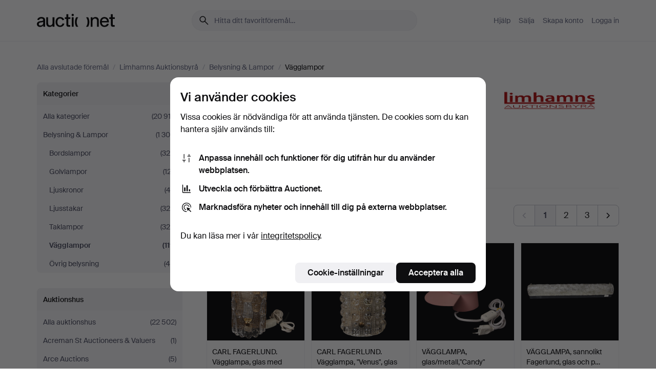

--- FILE ---
content_type: text/html; charset=utf-8
request_url: https://auctionet.com/sv/search/124-vagglampor?company_id=322&is=ended
body_size: 27308
content:
<!DOCTYPE html><html class="env-production" data-controller="product-analytics" lang="sv"><head><meta charset="utf-8" /><meta content="5842181f48111c3905b24413b0324bf78c7f9725" name="revision" /><meta content="width=device-width, initial-scale=1, viewport-fit=cover" name="viewport" /><meta name="csrf-param" content="authenticity_token" />
<meta name="csrf-token" content="Hus6u-vTD5xxl-FVcipkD20T12ZNEnyHEbifcrrYJQIcbzKc5dDww5ed8YhlWKBgX3wFZ8Y8j809-ce_AkLtrg" /><meta content="Auctionet har nätauktioner med inredning, design, konst och vardagsantikviteter. Vi samlar Europas auktionshus. Bjud på auktion idag." name="description" /><meta content="Auctionet" property="og:site_name" /><meta content="https://assets.auctionet.com/apple-touch-icon.png" property="og:image" /><meta name="apple-itunes-app" content="app-id=762437955" /><link href="https://auctionet.com/sv/search/124-vagglampor?company_id=322&amp;is=ended" rel="canonical" /><link href="https://auctionet.com/sv/search/124-vagglampor?company_id=322&amp;is=ended" hreflang="sv" rel="alternate" /><link href="https://auctionet.com/en/search/124-vagglampor?company_id=322&amp;is=ended" hreflang="en" rel="alternate" /><link href="https://auctionet.com/de/search/124-vagglampor?company_id=322&amp;is=ended" hreflang="de" rel="alternate" /><link href="https://auctionet.com/es/search/124-vagglampor?company_id=322&amp;is=ended" hreflang="es" rel="alternate" /><link href="https://auctionet.com/fi/search/124-vagglampor?company_id=322&amp;is=ended" hreflang="fi" rel="alternate" /><link href="https://auctionet.com/da/search/124-vagglampor?company_id=322&amp;is=ended" hreflang="da" rel="alternate" /><link href="/sv/search/124-vagglampor?company_id=322&amp;is=ended&amp;page=2" rel="next" /><link rel="stylesheet" href="https://assets.auctionet.com/assets/suisse-505d48d553fe8e29260856637e9959b117641ea8cddf6f14a40d304f7b5e6311.css" /><link rel="stylesheet" href="https://assets.auctionet.com/assets/riccione-3d8813f9cb3bdc85f2aeb0e6875e4a33e03ec13275150d2c55b038fe96a12241.css" /><link href="/favicon.ico" rel="shortcut icon" /><link href="/apple-touch-icon.png" rel="apple-touch-icon" /><link href="https://mastodon.social/@auctionet" rel="me" /><title>Vägglampor på Limhamns Auktionsbyrå - Auctionet</title><link rel="stylesheet" href="https://assets.auctionet.com/assets/public_theme_auctionet-6416a870564c0851dc83a67eafb3848ba3a0edf80edf5cfef0eb2d48fbde5af8.css" data-turbo-track="reload" /><script>document.documentElement.classList.add("supports-js");</script><script src="https://js.honeybadger.io/v6.11/honeybadger.min.js"></script><script>window.Auctionet = window.Auctionet || {}
Auctionet.turboDrive = true
Auctionet.env = "production"
Auctionet.timeZone = "Eastern Time (US \u0026 Canada)"
Auctionet.onTouchDevice = false

Auctionet.loginPath = "/sv/login"
Auctionet.topicastWebsocketUrl = "wss://topicast.auctionet.com/api/broadcast"
Auctionet.liveBiddingFrontendBaseUrl = "https://live-bidding.auctionet.com"

Auctionet.alert = function(opts) {
  if (Auctionet.env !== "production") {
    console.log("Auctionet.alert called with:")
    console.log(JSON.stringify(opts))
  }
  // NOTE: The apps will display browser alerts and know how to parse this
  //       separator format to display the title and message.
  alert(opts.title + "\n\n" + opts.message);
}
Auctionet.callbacksFromApp = {}
Auctionet.posthogAPIHost = "https://eu.i.posthog.com"
Auctionet.posthogAPIKey = "phc_MSlY1ldl6MfmQLmgw6NrIWiuBiFZUzOw00pfT58klVZ"
Auctionet.googleMapsJSApiKey = "AIzaSyBVrEZjPG5-HQns71ONoSkCLxCYW9U8kuc"</script><script>Auctionet.inAppShell = false
Auctionet.googleTagID = "G-6CPP26E9KE"
Auctionet.googleTagManagerID = "GTM-MZXZSW"
Auctionet.customerioSiteID = "53bb414e6c6ea567c2c2"
Auctionet.pinterestTagID = "2613870643713"
Auctionet.metaPixelID = "2058709570997361"</script><script>// To be used with the meta pixel
Auctionet.facebookEventId = "c6e07a2f-6f5a-48a4-b633-be3d6c153314"</script><script>if (Auctionet.env === "production" && window.Honeybadger) {
  Honeybadger.configure({
    apiKey: "hbp_PySSEmPVWjRn21au5idiu0oyPDewth0k4dgI",
    environment: "production",
    enableUncaught: false,
    enableUnhandledRejection: false,
    endpoint: "https://eu-api.honeybadger.io",
  });

  Honeybadger.setContext({
    user_id: null,
    tags: "Marketplace",
  });

  Honeybadger.beforeNotify((notice) => {
    if ([
      "In 'f.getEntriesByType(\"navigation\")', 'f.getEntriesByType' is undefined", // https://caniuse.com/mdn-api_performance_getentriesbytype
      "Can't find variable: AbortController", "AbortController is not defined", // https://caniuse.com/mdn-api_abortcontroller_abortcontroller
      "Navigator.sendBeacon: Beacon URL file:///", // Ignore errors in locally saved files.
      "Beacon URL /cdn-cgi/rum? must be either http:// or https://.", // Ignore errors in locally saved files.
    ].some((message) => notice.message.includes(message))) {
      return false;
    }

    if ([
      "AppleBot", "Applebot", "applebot" // https://support.apple.com/en-us/HT204683 can not access translations
    ].some((substring) => navigator.userAgent.includes(substring))) {
      return false;
    }

    if (notice.url.startsWith("file:///")) { // Ignore errors in locally saved files.
      return false;
    }

    // Ignore PaymentIQ third-party JS errors in a specific place.
    if (
      notice.stack.includes('node_modules/paymentiq-cashier-bootstrapper/dist/cashier.js') && [
        "Cannot read properties of null (reading 'attributes')",
        "null is not an object (evaluating 'document.querySelector(\".piq-cashier-wrapper\").attributes')"
      ].some((substring) => notice.message.includes(substring))
    ) {
      return false;
    }
  });
}</script><script data-turbo-track="reload" src="https://assets.auctionet.com/translations-59343bffe38a796ed8648cfbd516b4cf3fea4869.js"></script><script src="https://assets.auctionet.com/assets/public-40796c36aad044bfcf2a94eb422a7a5e8a439347ca26fb9fbf734d2fc3b060df.js" data-turbo-track="reload"></script></head><body><header class="site-header hide-in-print test-site-header" data-controller="toggle"><div class="site-header__main"><div class="width-container"><div class="site-header__inner"><div class="site-header__top"><div class="site-header__logo"><a href="/sv"><span aria-hidden="true" class="svg"><span class="svg__auctionet-logotype"><svg viewBox="0 0 456 78" fill="#000000" xmlns="http://www.w3.org/2000/svg">
  <path d="M216.304 6.73133C216.304 3.01353 213.29 -0.00011102 209.572 -0.00011102C205.854 -0.00011102 202.841 3.01353 202.841 6.73133C202.841 10.4491 205.854 13.4628 209.572 13.4628C213.29 13.4628 216.304 10.4491 216.304 6.73133Z"/>
  <path d="M37.0516 47.0111C35.2582 48.9192 28.6963 49.8629 22.5733 50.6113C16.7536 51.358 10.9889 54.0962 10.9889 60.3194C10.9889 65.6487 14.621 68.4457 20.4686 68.4457C27.7554 68.4457 37.0516 64.3635 37.0516 53.7375V47.0111ZM37.1607 75.705L37.1624 68.2677C33.4194 74.4584 25.0401 76.9627 18.3948 76.9627C8.40173 76.9627 0 70.6337 0 60.3239C0 48.2766 8.85176 43.9012 23.7062 42.4151C34.3223 41.3331 37.0516 39.4714 37.0516 35.959C37.0516 31.0148 33.8459 27.5753 25.3479 27.5753C19.6251 27.5753 13.988 30.3997 11.9617 36.9531L2.11079 34.6694C4.55462 24.6999 13.8234 18.7554 25.766 18.7554C41.9185 18.7554 47.8294 26.4283 47.8294 35.7474V75.705H37.1607Z"/>
  <path d="M91.8616 68.3691C87.6148 74.5419 81.3692 76.9678 74.5353 76.9678C64.4499 76.9678 54.8145 71.0239 54.8145 56.9538V20.0261H65.5923V53.7017C65.5923 64.1856 69.9074 67.9465 77.9106 67.9465C84.9365 67.9465 91.7558 62.0625 91.7558 50.6377V20.0261H102.534V75.7011L91.8655 75.7084L91.8616 68.3691Z"/>
  <path d="M325.493 27.3917C329.74 21.2189 335.985 18.793 342.819 18.793C352.905 18.793 362.54 24.7369 362.54 38.8071V75.7348H351.762V42.0592C351.762 31.5752 347.447 27.8143 339.444 27.8143C332.418 27.8143 325.599 33.6983 325.599 45.1232V75.7348H314.82V20.0597L325.489 20.0524L325.493 27.3917Z"/>
  <path d="M135.413 68.2478C145.37 68.2478 148.69 60.7311 149.882 56.2598L160.775 57.92C158.646 65.7217 151.795 76.9669 135.413 76.9669C119.541 76.9669 109.102 65.382 109.102 47.8637C109.102 30.3438 119.545 18.76 135.422 18.76C151.598 18.76 157.812 29.8121 159.606 34.6275L149.544 37.9479C148.37 34.6919 145.072 27.4779 135.423 27.4779C126.072 27.4779 120.091 35.2248 120.091 47.8637C120.091 60.5033 126.067 68.249 135.413 68.249V68.2478Z"/>
  <path d="M380.2 42.2794H410.404C409.566 34.5516 404.736 27.5118 395.201 27.5118C385.868 27.5118 381.039 34.5516 380.2 42.2794ZM420.972 59.5328C418.431 67.5539 411.671 77.0017 395.303 77.0017C379.641 77.0017 369.106 65.3155 369.106 47.9944C369.106 30.479 379.237 18.7939 395.202 18.7939C411.369 18.7939 422.733 30.5803 421.298 50.4891H379.994C380.31 60.6378 386.071 68.2827 395.303 68.2827C404.939 68.2827 408.694 62.1602 410.089 58.1799L420.972 59.5328Z"/>
  <path d="M214.96 20.0258L214.96 75.7015H204.183V20.0258H214.96Z"/>
  <path d="M450.074 66.0157C451.276 66.0157 453.805 66.0196 455.38 65.9429V75.6997C454.197 75.805 450.17 75.9108 447.432 75.9108C437.614 75.9108 433.032 73.5722 433.032 63.6748V29.6857H423.846V20.0246H433.032V2.21425H443.81V20.0246H455.999L456 29.6857H443.81V60.2274C443.81 65.4324 445.787 66.0146 450.074 66.0146V66.0157Z"/>
  <path d="M189.726 65.9819C190.928 65.9819 193.456 65.9858 195.032 65.9091V75.6659C193.848 75.7712 189.821 75.877 187.084 75.877C177.265 75.877 172.683 73.5384 172.683 63.641V29.6519H163.498V19.9908H172.683V2.18044H183.461V19.9908H195.651L195.651 29.6519H183.461V60.1936C183.461 65.3986 185.438 65.9807 189.726 65.9807V65.9819Z"/>
  <path d="M241.895 75.7351C242.036 75.7351 242.113 75.575 242.025 75.4658C236.321 68.3722 233.146 58.6317 233.146 47.8981C233.146 37.1634 236.322 27.4228 242.025 20.3292C242.113 20.2195 242.037 20.0594 241.897 20.0594H229.661C224.973 28.2249 222.449 37.8429 222.449 47.8981C222.449 57.9527 224.973 67.5701 229.661 75.7351H241.895Z"/>
  <path d="M287.866 75.7351C287.726 75.7351 287.649 75.575 287.737 75.4658C293.441 68.3722 296.616 58.6317 296.616 47.8981C296.616 37.1634 293.44 27.4228 287.736 20.3292C287.648 20.2195 287.725 20.0594 287.865 20.0594H300.1C304.788 28.2249 307.313 37.8429 307.313 47.8981C307.313 57.9527 304.789 67.5701 300.101 75.7351H287.866Z"/>
</svg></span></span><span class="sr-only test-sr-only">Auctionet.com</span></a></div><div class="site-header__search-top"><form class="site-search test-site-search" data-controller="turbo-get-form site-search" data-site-search-drop-template-value="&lt;div class=&quot;site-header__search__dropdown__option js-site-search-drop-option test-active-search-option test-search-dropdown-option-active&quot; data-event_id=&quot;&quot; data-name=&quot;Pågående&quot; data-value=&quot;active&quot;&gt;Sök bland &lt;strong&gt;pågående&lt;/strong&gt; auktioner&lt;/div&gt;&lt;div class=&quot;site-header__search__dropdown__option js-site-search-drop-option test-search-dropdown-option-ended current&quot; data-event_id=&quot;&quot; data-name=&quot;Avslutade&quot; data-value=&quot;ended&quot;&gt;Sök bland &lt;strong&gt;avslutade&lt;/strong&gt; auktioner&lt;/div&gt;" action="/sv/search/124-vagglampor" accept-charset="UTF-8" method="get"><div class="site-search__inner"><input type="hidden" name="event_id" value="" class="test-site-search-hidden-field" data-original-value="" data-site-search-target="eventIdField" /><input type="hidden" name="company_id" value="322" class="test-site-search-hidden-field" data-original-value="322" /><input type="hidden" name="is" value="ended" class="test-site-search-hidden-field" data-original-value="ended" data-site-search-target="isField" /><span aria-hidden="true" class="material-icon material-icon--name-search site-search__icon"><svg xmlns="http://www.w3.org/2000/svg" viewBox="0 0 20 20"><path d="M15.792 16.688 11.083 12q-.687.542-1.489.802t-1.615.26q-2.146 0-3.646-1.479t-1.5-3.625q0-2.125 1.5-3.635 1.5-1.511 3.646-1.511 2.125 0 3.604 1.5t1.479 3.646q0 .854-.25 1.657-.25.802-.791 1.447l4.708 4.73q.188.187.177.448-.01.26-.198.448-.208.208-.468.208-.261 0-.448-.208Zm-7.813-4.959q1.563 0 2.656-1.104 1.094-1.104 1.094-2.667 0-1.583-1.083-2.698-1.084-1.114-2.667-1.114-1.604 0-2.708 1.114-1.104 1.115-1.104 2.698 0 1.584 1.104 2.677 1.104 1.094 2.708 1.094Z"/></svg></span><input autocapitalize="off" class="form__input--search site-search__query test-search-field" name="q" placeholder="Hitta ditt favoritföremål…" type="search" /><div class="site-search__scope-select-and-submit"><button class="site-search__scope-select test-search-dropdown" data-site-search-target="dropTrigger" type="button">Avslutade<span aria-hidden="true" class="material-icon material-icon--name-unfold_more"><svg xmlns="http://www.w3.org/2000/svg" viewBox="0 0 20 20"><path d="M6.979 6.792q-.208-.209-.208-.459t.208-.458l2.459-2.458q.124-.125.27-.188.146-.062.292-.062t.292.062q.146.063.27.188l2.459 2.458q.208.208.208.458t-.208.459q-.188.187-.438.187t-.458-.187L10 4.667 7.896 6.771q-.208.208-.469.208-.26 0-.448-.187ZM10 16.875q-.146 0-.292-.063-.146-.062-.27-.187l-2.459-2.458q-.208-.209-.208-.459t.208-.437q.188-.209.438-.209t.458.209L10 15.396l2.104-2.125q.208-.209.469-.209.26 0 .448.209.208.187.208.437t-.208.459l-2.459 2.458q-.124.125-.27.187-.146.063-.292.063Z"/></svg></span></button><button class="button button--small site-search__submit" type="submit"><span class="site-search__submit-text">Sök</span><span aria-hidden="true" class="material-icon material-icon--name-arrow_forward site-search__submit-icon"><svg xmlns="http://www.w3.org/2000/svg" viewBox="0 0 20 20"><path d="M9.542 15.896q-.23-.229-.23-.469 0-.239.209-.469l4.312-4.291H4.312q-.25 0-.458-.198-.208-.198-.208-.469 0-.271.208-.469.208-.198.458-.198h9.521L9.521 5.062q-.209-.229-.209-.479 0-.25.23-.479.229-.208.458-.208t.458.208l5.313 5.334q.146.124.208.27.063.146.063.292t-.063.292q-.062.146-.208.27l-5.313 5.334q-.229.208-.458.208t-.458-.208Z"/></svg></span></button></div></div></form></div><div class="site-header__nav-top"><nav class="site-nav"><ul class="site-nav__list"><li class="site-nav__item"><a class="site-nav__link" href="/sv/help">Hjälp</a></li><li class="site-nav__item"><a class="site-nav__link" href="/sv/sell">Sälja</a></li><li class="site-nav__item"><a class="site-nav__link" href="/sv/signup?go_to=%2Fsv%2Fsearch%2F124-vagglampor%3Fcompany_id%3D322%26is%3Dended&amp;signup_company_id=322">Skapa konto</a></li><li class="site-nav__item"><a class="site-nav__link" href="/sv/login?go_to=%2Fsv%2Fsearch%2F124-vagglampor%3Fcompany_id%3D322%26is%3Dended">Logga in</a></li></ul></nav></div><div class="site-header__toggle-buttons"><button aria-expanded="false" class="site-header__toggle-menu" data-action="toggle#toggle" data-toggle-id-param="site-header-nav-bottom" data-toggle-target="trigger" id="site-header-toggle-nav-bottom"><span class="site-header__toggle-menu--menu"><span aria-hidden="true" class="material-icon material-icon--name-menu"><svg xmlns="http://www.w3.org/2000/svg" viewBox="0 0 20 20"><path d="M3.375 14.688q-.271 0-.469-.198-.198-.198-.198-.469 0-.25.198-.459.198-.208.469-.208h13.25q.271 0 .469.208.198.209.198.459 0 .271-.198.469-.198.198-.469.198Zm0-4.021q-.271 0-.469-.198-.198-.198-.198-.469 0-.271.198-.469.198-.198.469-.198h13.25q.271 0 .469.198.198.198.198.469 0 .271-.198.469-.198.198-.469.198Zm0-4.021q-.271 0-.469-.208-.198-.209-.198-.459 0-.271.198-.469.198-.198.469-.198h13.25q.271 0 .469.198.198.198.198.469 0 .25-.198.459-.198.208-.469.208Z"/></svg></span></span><span class="site-header__toggle-menu--close"><span aria-hidden="true" class="material-icon material-icon--name-close"><svg xmlns="http://www.w3.org/2000/svg" viewBox="0 0 20 20"><path d="m10 10.938-4.167 4.166q-.187.188-.448.188-.26 0-.468-.209-.209-.208-.209-.468 0-.261.209-.469L9.062 10 4.896 5.833q-.188-.187-.188-.458t.209-.479q.208-.208.468-.208.261 0 .469.208L10 9.062l4.167-4.166q.187-.188.458-.198.271-.01.479.198.208.208.208.469 0 .26-.208.468L10.938 10l4.166 4.167q.188.187.198.448.01.26-.198.468-.208.209-.469.209-.26 0-.468-.209Z"/></svg></span></span></button></div></div><div class="site-header__nav-bottom" data-toggle-hidden="true" data-toggle-target="visibleWhenExpanded" id="site-header-nav-bottom"><nav class="site-nav"><ul class="site-nav__list"><li class="site-nav__item"><a class="site-nav__link" href="/sv/help">Hjälp</a></li><li class="site-nav__item"><a class="site-nav__link" href="/sv/sell">Sälja</a></li><li class="site-nav__item"><a class="site-nav__link" href="/sv/signup?go_to=%2Fsv%2Fsearch%2F124-vagglampor%3Fcompany_id%3D322%26is%3Dended&amp;signup_company_id=322">Skapa konto</a></li><li class="site-nav__item"><a class="site-nav__link" href="/sv/login?go_to=%2Fsv%2Fsearch%2F124-vagglampor%3Fcompany_id%3D322%26is%3Dended">Logga in</a></li></ul></nav></div><div class="site-header__search-bottom" data-toggle-hidden="false" data-toggle-target="" id="site-header-search-bottom"><form class="site-search test-site-search" data-controller="turbo-get-form site-search" data-site-search-drop-template-value="&lt;div class=&quot;site-header__search__dropdown__option js-site-search-drop-option test-active-search-option test-search-dropdown-option-active&quot; data-event_id=&quot;&quot; data-name=&quot;Pågående&quot; data-value=&quot;active&quot;&gt;Sök bland &lt;strong&gt;pågående&lt;/strong&gt; auktioner&lt;/div&gt;&lt;div class=&quot;site-header__search__dropdown__option js-site-search-drop-option test-search-dropdown-option-ended current&quot; data-event_id=&quot;&quot; data-name=&quot;Avslutade&quot; data-value=&quot;ended&quot;&gt;Sök bland &lt;strong&gt;avslutade&lt;/strong&gt; auktioner&lt;/div&gt;" action="/sv/search/124-vagglampor" accept-charset="UTF-8" method="get"><div class="site-search__inner"><input type="hidden" name="event_id" value="" class="test-site-search-hidden-field" data-original-value="" data-site-search-target="eventIdField" /><input type="hidden" name="company_id" value="322" class="test-site-search-hidden-field" data-original-value="322" /><input type="hidden" name="is" value="ended" class="test-site-search-hidden-field" data-original-value="ended" data-site-search-target="isField" /><span aria-hidden="true" class="material-icon material-icon--name-search site-search__icon"><svg xmlns="http://www.w3.org/2000/svg" viewBox="0 0 20 20"><path d="M15.792 16.688 11.083 12q-.687.542-1.489.802t-1.615.26q-2.146 0-3.646-1.479t-1.5-3.625q0-2.125 1.5-3.635 1.5-1.511 3.646-1.511 2.125 0 3.604 1.5t1.479 3.646q0 .854-.25 1.657-.25.802-.791 1.447l4.708 4.73q.188.187.177.448-.01.26-.198.448-.208.208-.468.208-.261 0-.448-.208Zm-7.813-4.959q1.563 0 2.656-1.104 1.094-1.104 1.094-2.667 0-1.583-1.083-2.698-1.084-1.114-2.667-1.114-1.604 0-2.708 1.114-1.104 1.115-1.104 2.698 0 1.584 1.104 2.677 1.104 1.094 2.708 1.094Z"/></svg></span><input autocapitalize="off" class="form__input--search site-search__query test-search-field" name="q" placeholder="Hitta ditt favoritföremål…" type="search" /><div class="site-search__scope-select-and-submit"><button class="site-search__scope-select test-search-dropdown" data-site-search-target="dropTrigger" type="button">Avslutade<span aria-hidden="true" class="material-icon material-icon--name-unfold_more"><svg xmlns="http://www.w3.org/2000/svg" viewBox="0 0 20 20"><path d="M6.979 6.792q-.208-.209-.208-.459t.208-.458l2.459-2.458q.124-.125.27-.188.146-.062.292-.062t.292.062q.146.063.27.188l2.459 2.458q.208.208.208.458t-.208.459q-.188.187-.438.187t-.458-.187L10 4.667 7.896 6.771q-.208.208-.469.208-.26 0-.448-.187ZM10 16.875q-.146 0-.292-.063-.146-.062-.27-.187l-2.459-2.458q-.208-.209-.208-.459t.208-.437q.188-.209.438-.209t.458.209L10 15.396l2.104-2.125q.208-.209.469-.209.26 0 .448.209.208.187.208.437t-.208.459l-2.459 2.458q-.124.125-.27.187-.146.063-.292.063Z"/></svg></span></button><button class="button button--small site-search__submit" type="submit"><span class="site-search__submit-text">Sök</span><span aria-hidden="true" class="material-icon material-icon--name-arrow_forward site-search__submit-icon"><svg xmlns="http://www.w3.org/2000/svg" viewBox="0 0 20 20"><path d="M9.542 15.896q-.23-.229-.23-.469 0-.239.209-.469l4.312-4.291H4.312q-.25 0-.458-.198-.208-.198-.208-.469 0-.271.208-.469.208-.198.458-.198h9.521L9.521 5.062q-.209-.229-.209-.479 0-.25.23-.479.229-.208.458-.208t.458.208l5.313 5.334q.146.124.208.27.063.146.063.292t-.063.292q-.062.146-.208.27l-5.313 5.334q-.229.208-.458.208t-.458-.208Z"/></svg></span></button></div></div></form></div></div></div></div></header><div class="site-content"><div class="width-container"><noscript><div class="message message--centered message--outside-content-box message--alert test-message-alert "><span aria-hidden="true" class="material-icon material-icon--name-warning material-icon--yellow vertical-align-middle "><svg xmlns="http://www.w3.org/2000/svg" viewBox="0 0 20 20"><path d="M10.021 10.458Zm-7.083 6.625q-.459 0-.698-.395-.24-.396-.011-.792L9.312 3.688q.25-.396.688-.396.438 0 .688.396l7.083 12.208q.229.396-.011.792-.239.395-.698.395Zm7.083-8.562q-.271 0-.469.198-.198.198-.198.469v2.75q0 .25.198.458.198.208.469.208.271 0 .469-.208.198-.208.198-.458v-2.75q0-.271-.198-.469-.198-.198-.469-.198Zm0 6.312q.291 0 .5-.208.208-.208.208-.5 0-.292-.208-.5-.209-.208-.5-.208-.292 0-.5.208-.209.208-.209.5 0 .292.209.5.208.208.5.208Zm-6.167.917h12.292L10 5.167Z"/></svg></span> Hej! Din webbläsare verkar ha JavaScript avstängt. JavaScript behövs för att sajten ska fungera bra.</div></noscript><ul class="breadcrumbs hide-in-print test-breadcrumbs breadcrumbs--unimportant" itemscope="" itemtype="http://schema.org/BreadcrumbList"><li itemprop="itemListElement" itemscope="itemscope" itemtype="http://schema.org/ListItem"><a itemprop="item" href="/sv/search?is=ended"><span itemprop="name">Alla avslutade föremål</span></a><meta content="1" itemprop="position" /></li><li><span class="divider"> / </span></li><li itemprop="itemListElement" itemscope="itemscope" itemtype="http://schema.org/ListItem"><a itemprop="item" href="/sv/search?company_id=322&amp;is=ended"><span itemprop="name">Limhamns Auktionsbyrå</span></a><meta content="2" itemprop="position" /></li><li><span class="divider"> / </span></li><li itemprop="itemListElement" itemscope="itemscope" itemtype="http://schema.org/ListItem"><a itemprop="item" href="/sv/search/1-belysning-lampor?company_id=322&amp;is=ended"><span itemprop="name">Belysning &amp; Lampor</span></a><meta content="3" itemprop="position" /></li><li><span class="divider"> / </span></li><li class="active" itemprop="itemListElement" itemscope="itemscope" itemtype="http://schema.org/ListItem"><span><span itemprop="name">Vägglampor</span></span><meta content="4" itemprop="position" /></li></ul><div class="site-content__inner site-content__inner--marginless-on-small-displays"><h1 class="sr-only">Vägglampor på Limhamns Auktionsbyrå</h1><script>(function() {
  var path = "/sv/my/saved_searches?category_id=124-vagglampor\u0026company_id=322\u0026is=ended\u0026toggle=true"
  var addErrorMessage = "Kunde inte spara sökningen. Försök igen."
  var removeErrorMessage = "Kunde inte ta bort sparad sökning. Försök igen."

  Auctionet.callbacksFromApp.saveSearch = function() {
    if (!Auctionet.isBuyerLoggedIn) {
      Auctionet.postMessageToApp({ action: "undoTogglingSaveSearch" });
      Auctionet.showLoginThatPerformsAction("save");
      return;
    }

    $.ajax({ url: path, method: "post", error: function() {
      Auctionet.postMessageToApp({ action: "errorTogglingSaveSearch", params: { message: addErrorMessage } });
    }});
  };

  Auctionet.callbacksFromApp.unsaveSearch = function() {
    $.ajax({ url: path, method: "delete", error: function() {
      Auctionet.postMessageToApp({ action: "errorTogglingSaveSearch", params: { message: removeErrorMessage } });
    }});

    // If you go from the list of saved searches to a saved search, then un-save it and then go back, that list should update.
    Turbo.clearCache();
  };
})();</script><div data-controller="toggle-class" data-toggle-class-toggle-class-value="search-page__filters--visible-on-small-displays"><a class="search-page__filter-toggle site-content__inner--marginless-on-small-displays__padded-away-from-margin" data-action="toggle-class#toggle" href="#"><span aria-hidden="true" class="material-icon material-icon--name-filter_alt vertical-align-middle"><svg xmlns="http://www.w3.org/2000/svg" viewBox="0 0 20 20"><path d="M11.25 10.688v4.833q0 .312-.208.521-.209.208-.521.208H9.479q-.312 0-.521-.208-.208-.209-.208-.521v-4.833L4.083 4.771q-.229-.333-.062-.677.167-.344.562-.344h10.834q.395 0 .562.344.167.344-.062.677ZM10 10.125l3.958-5.042H6.042Zm0 0Z"/></svg></span> <span class="hide-in-apps">Filtrera</span><span class="only-show-in-apps">Filtrera och sortera</span></a><div class="menu-box-container"><div class="menu-box-container__filters search-page__filters test-facets" data-toggle-class-target="target"><nav class="menu-box" data-controller="toggle-class" data-toggle-class-target="target" data-toggle-class-toggle-class-value="is-expanded"><h2 class="menu-box__header" data-action="click-&gt;toggle-class#toggle">Kategorier<span aria-hidden="true" class="material-icon material-icon--name-expand_more box-toggle"><svg xmlns="http://www.w3.org/2000/svg" viewBox="0 0 20 20"><path d="M10 12.208q-.146 0-.292-.052t-.27-.198L5.75 8.292q-.188-.209-.177-.49.01-.281.198-.469.229-.208.479-.198.25.011.458.198L10 10.646l3.312-3.292q.188-.208.438-.208t.479.208q.209.208.209.479t-.209.459l-3.667 3.666q-.124.146-.27.198-.146.052-.292.052Z"/></svg></span></h2><ul class="menu-box__items"><li class="menu-box__item menu-box__item--all"><a class="menu-box__link" href="/sv/search?company_id=322&amp;is=ended"><span class="menu-box__link__text">Alla kategorier</span> <span class="menu-box__link__count">(20 913)</span></a></li><li class="menu-box__item"><a class="menu-box__link" href="/sv/search/1-belysning-lampor?company_id=322&amp;is=ended"><span class="menu-box__link__text">Belysning &amp; Lampor</span> <span class="menu-box__link__count">(1 305)</span></a><ul class="menu-box__children"><li class="menu-box__item"><a class="menu-box__link" href="/sv/search/125-bordslampor?company_id=322&amp;is=ended"><span class="menu-box__link__text">Bordslampor</span> <span class="menu-box__link__count">(320)</span></a></li><li class="menu-box__item"><a class="menu-box__link" href="/sv/search/2-golvlampor?company_id=322&amp;is=ended"><span class="menu-box__link__text">Golvlampor</span> <span class="menu-box__link__count">(127)</span></a></li><li class="menu-box__item"><a class="menu-box__link" href="/sv/search/203-ljuskronor?company_id=322&amp;is=ended"><span class="menu-box__link__text">Ljuskronor</span> <span class="menu-box__link__count">(42)</span></a></li><li class="menu-box__item"><a class="menu-box__link" href="/sv/search/4-ljusstakar?company_id=322&amp;is=ended"><span class="menu-box__link__text">Ljusstakar</span> <span class="menu-box__link__count">(325)</span></a></li><li class="menu-box__item"><a class="menu-box__link" href="/sv/search/3-taklampor?company_id=322&amp;is=ended"><span class="menu-box__link__text">Taklampor</span> <span class="menu-box__link__count">(324)</span></a></li><li class="menu-box__item is-active"><a class="menu-box__link" href="/sv/search/124-vagglampor?company_id=322&amp;is=ended"><span class="menu-box__link__text">Vägglampor</span> <span class="menu-box__link__count">(119)</span></a></li><li class="menu-box__item"><a class="menu-box__link" href="/sv/search/5-ovrig-belysning?company_id=322&amp;is=ended"><span class="menu-box__link__text">Övrig belysning</span> <span class="menu-box__link__count">(48)</span></a></li></ul></li></ul></nav><nav class="menu-box test-search-companies-box" data-controller="toggle-class" data-toggle-class-target="target" data-toggle-class-toggle-class-value="is-expanded"><h2 class="menu-box__header" data-action="click-&gt;toggle-class#toggle">Auktionshus<span aria-hidden="true" class="material-icon material-icon--name-expand_more box-toggle"><svg xmlns="http://www.w3.org/2000/svg" viewBox="0 0 20 20"><path d="M10 12.208q-.146 0-.292-.052t-.27-.198L5.75 8.292q-.188-.209-.177-.49.01-.281.198-.469.229-.208.479-.198.25.011.458.198L10 10.646l3.312-3.292q.188-.208.438-.208t.479.208q.209.208.209.479t-.209.459l-3.667 3.666q-.124.146-.27.198-.146.052-.292.052Z"/></svg></span></h2><ul class="menu-box__items"><li class="menu-box__item menu-box__item--all"><a class="menu-box__link" href="/sv/search/124-vagglampor?is=ended"><span class="menu-box__link__text">Alla auktionshus</span> <span class="menu-box__link__count">(22 502)</span></a></li><li class="menu-box__item"><a class="menu-box__link" href="/sv/search/124-vagglampor?company_id=414&amp;is=ended"><span class="menu-box__link__text">Acreman St Auctioneers &amp; Valuers</span> <span class="menu-box__link__count">(1)</span></a></li><li class="menu-box__item"><a class="menu-box__link" href="/sv/search/124-vagglampor?company_id=491&amp;is=ended"><span class="menu-box__link__text">Arce Auctions</span> <span class="menu-box__link__count">(5)</span></a></li><li class="menu-box__item"><a class="menu-box__link" href="/sv/search/124-vagglampor?company_id=284&amp;is=ended"><span class="menu-box__link__text">Art and Design Auctions</span> <span class="menu-box__link__count">(39)</span></a></li><li class="menu-box__item"><a class="menu-box__link" href="/sv/search/124-vagglampor?company_id=398&amp;is=ended"><span class="menu-box__link__text">Auktionsfirma Kenneth Svensson i Kalmar</span> <span class="menu-box__link__count">(83)</span></a></li><li class="menu-box__item"><a class="menu-box__link" href="/sv/search/124-vagglampor?company_id=90&amp;is=ended"><span class="menu-box__link__text">Auktionshaus Blank</span> <span class="menu-box__link__count">(12)</span></a></li><li class="menu-box__item"><a class="menu-box__link" href="/sv/search/124-vagglampor?company_id=93&amp;is=ended"><span class="menu-box__link__text">Auktionshaus Bossard</span> <span class="menu-box__link__count">(6)</span></a></li><li class="menu-box__item"><a class="menu-box__link" href="/sv/search/124-vagglampor?company_id=52&amp;is=ended"><span class="menu-box__link__text">Auktionshaus Dannenberg</span> <span class="menu-box__link__count">(2)</span></a></li><li class="menu-box__item"><a class="menu-box__link" href="/sv/search/124-vagglampor?company_id=408&amp;is=ended"><span class="menu-box__link__text">Auktionshaus Stuber&#39;s Hammerschlag</span> <span class="menu-box__link__count">(5)</span></a></li><li class="menu-box__item"><a class="menu-box__link" href="/sv/search/124-vagglampor?company_id=1&amp;is=ended"><span class="menu-box__link__text">Auktionshuset Kolonn</span> <span class="menu-box__link__count">(1 293)</span></a></li><li class="menu-box__item"><a class="menu-box__link" href="/sv/search/124-vagglampor?company_id=407&amp;is=ended"><span class="menu-box__link__text">Auktionshuset STO Bohuslän</span> <span class="menu-box__link__count">(125)</span></a></li><li class="menu-box__item"><a class="menu-box__link" href="/sv/search/124-vagglampor?company_id=46&amp;is=ended"><span class="menu-box__link__text">Auktionshuset Thelin &amp; Johansson</span> <span class="menu-box__link__count">(458)</span></a></li><li class="menu-box__item"><a class="menu-box__link" href="/sv/search/124-vagglampor?company_id=411&amp;is=ended"><span class="menu-box__link__text">Auktionshuset Thörner &amp; Ek</span> <span class="menu-box__link__count">(140)</span></a></li><li class="menu-box__item"><a class="menu-box__link" href="/sv/search/124-vagglampor?company_id=487&amp;is=ended"><span class="menu-box__link__text">Auktionskammaren Sydost Kalmar</span> <span class="menu-box__link__count">(46)</span></a></li><li class="menu-box__item"><a class="menu-box__link" href="/sv/search/124-vagglampor?company_id=324&amp;is=ended"><span class="menu-box__link__text">Auktionsmagasinet Vänersborg</span> <span class="menu-box__link__count">(187)</span></a></li><li class="menu-box__item"><a class="menu-box__link" href="/sv/search/124-vagglampor?company_id=6&amp;is=ended"><span class="menu-box__link__text">Auktionsverket Engelholm</span> <span class="menu-box__link__count">(197)</span></a></li><li class="menu-box__item"><a class="menu-box__link" href="/sv/search/124-vagglampor?company_id=223&amp;is=ended"><span class="menu-box__link__text">Balclis</span> <span class="menu-box__link__count">(113)</span></a></li><li class="menu-box__item"><a class="menu-box__link" href="/sv/search/124-vagglampor?company_id=248&amp;is=ended"><span class="menu-box__link__text">Barcelona Auctions</span> <span class="menu-box__link__count">(64)</span></a></li><li class="menu-box__item"><a class="menu-box__link" href="/sv/search/124-vagglampor?company_id=566&amp;is=ended"><span class="menu-box__link__text">Bidstrup Auktioner</span> <span class="menu-box__link__count">(67)</span></a></li><li class="menu-box__item"><a class="menu-box__link" href="/sv/search/124-vagglampor?company_id=365&amp;is=ended"><span class="menu-box__link__text">Bishop &amp; Miller</span> <span class="menu-box__link__count">(33)</span></a></li><li class="menu-box__item"><a class="menu-box__link" href="/sv/search/124-vagglampor?company_id=323&amp;is=ended"><span class="menu-box__link__text">Björnssons Auktionskammare</span> <span class="menu-box__link__count">(128)</span></a></li><li class="menu-box__item"><a class="menu-box__link" href="/sv/search/124-vagglampor?company_id=325&amp;is=ended"><span class="menu-box__link__text">Borås Auktionshall</span> <span class="menu-box__link__count">(120)</span></a></li><li class="menu-box__item"><a class="menu-box__link" href="/sv/search/124-vagglampor?company_id=320&amp;is=ended"><span class="menu-box__link__text">Chalkwell Auctions</span> <span class="menu-box__link__count">(6)</span></a></li><li class="menu-box__item"><a class="menu-box__link" href="/sv/search/124-vagglampor?company_id=67&amp;is=ended"><span class="menu-box__link__text">Colombos</span> <span class="menu-box__link__count">(12)</span></a></li><li class="menu-box__item"><a class="menu-box__link" href="/sv/search/124-vagglampor?company_id=91&amp;is=ended"><span class="menu-box__link__text">Connoisseur Bokauktioner</span> <span class="menu-box__link__count">(6)</span></a></li><li class="menu-box__item"><a class="menu-box__link" href="/sv/search/124-vagglampor?company_id=112&amp;is=ended"><span class="menu-box__link__text">Crafoord Auktioner Lund</span> <span class="menu-box__link__count">(186)</span></a></li><li class="menu-box__item"><a class="menu-box__link" href="/sv/search/124-vagglampor?company_id=283&amp;is=ended"><span class="menu-box__link__text">Crafoord Auktioner Malmö</span> <span class="menu-box__link__count">(324)</span></a></li><li class="menu-box__item"><a class="menu-box__link" href="/sv/search/124-vagglampor?company_id=232&amp;is=ended"><span class="menu-box__link__text">Crafoord Auktioner Stockholm</span> <span class="menu-box__link__count">(535)</span></a></li><li class="menu-box__item"><a class="menu-box__link" href="/sv/search/124-vagglampor?company_id=185&amp;is=ended"><span class="menu-box__link__text">Dreweatts Online</span> <span class="menu-box__link__count">(13)</span></a></li><li class="menu-box__item"><a class="menu-box__link" href="/sv/search/124-vagglampor?company_id=189&amp;is=ended"><span class="menu-box__link__text">Ekenbergs</span> <span class="menu-box__link__count">(635)</span></a></li><li class="menu-box__item"><a class="menu-box__link" href="/sv/search/124-vagglampor?company_id=405&amp;is=ended"><span class="menu-box__link__text">Formstad Auktioner</span> <span class="menu-box__link__count">(190)</span></a></li><li class="menu-box__item"><a class="menu-box__link" href="/sv/search/124-vagglampor?company_id=4&amp;is=ended"><span class="menu-box__link__text">Garpenhus Auktioner</span> <span class="menu-box__link__count">(1 251)</span></a></li><li class="menu-box__item"><a class="menu-box__link" href="/sv/search/124-vagglampor?company_id=447&amp;is=ended"><span class="menu-box__link__text">Gomér &amp; Andersson Jönköping</span> <span class="menu-box__link__count">(74)</span></a></li><li class="menu-box__item"><a class="menu-box__link" href="/sv/search/124-vagglampor?company_id=9&amp;is=ended"><span class="menu-box__link__text">Gomér &amp; Andersson Linköping</span> <span class="menu-box__link__count">(1 134)</span></a></li><li class="menu-box__item"><a class="menu-box__link" href="/sv/search/124-vagglampor?company_id=95&amp;is=ended"><span class="menu-box__link__text">Gomér &amp; Andersson Norrköping</span> <span class="menu-box__link__count">(921)</span></a></li><li class="menu-box__item"><a class="menu-box__link" href="/sv/search/124-vagglampor?company_id=234&amp;is=ended"><span class="menu-box__link__text">Gomér &amp; Andersson Nyköping</span> <span class="menu-box__link__count">(348)</span></a></li><li class="menu-box__item"><a class="menu-box__link" href="/sv/search/124-vagglampor?company_id=10&amp;is=ended"><span class="menu-box__link__text">Göteborgs Auktionsverk</span> <span class="menu-box__link__count">(458)</span></a></li><li class="menu-box__item"><a class="menu-box__link" href="/sv/search/124-vagglampor?company_id=231&amp;is=ended"><span class="menu-box__link__text">Halmstads Auktionskammare</span> <span class="menu-box__link__count">(539)</span></a></li><li class="menu-box__item"><a class="menu-box__link" href="/sv/search/124-vagglampor?company_id=326&amp;is=ended"><span class="menu-box__link__text">Handelslagret Auktionsservice</span> <span class="menu-box__link__count">(225)</span></a></li><li class="menu-box__item"><a class="menu-box__link" href="/sv/search/124-vagglampor?company_id=11&amp;is=ended"><span class="menu-box__link__text">Helsingborgs Auktionskammare</span> <span class="menu-box__link__count">(1 293)</span></a></li><li class="menu-box__item"><a class="menu-box__link" href="/sv/search/124-vagglampor?company_id=227&amp;is=ended"><span class="menu-box__link__text">Hälsinglands Auktionsverk</span> <span class="menu-box__link__count">(386)</span></a></li><li class="menu-box__item"><a class="menu-box__link" href="/sv/search/124-vagglampor?company_id=152&amp;is=ended"><span class="menu-box__link__text">Höganäs Auktionsverk</span> <span class="menu-box__link__count">(165)</span></a></li><li class="menu-box__item"><a class="menu-box__link" href="/sv/search/124-vagglampor?company_id=224&amp;is=ended"><span class="menu-box__link__text">Höörs Auktionshall</span> <span class="menu-box__link__count">(261)</span></a></li><li class="menu-box__item"><a class="menu-box__link" href="/sv/search/124-vagglampor?company_id=49&amp;is=ended"><span class="menu-box__link__text">Kalmar Auktionsverk</span> <span class="menu-box__link__count">(498)</span></a></li><li class="menu-box__item"><a class="menu-box__link" href="/sv/search/124-vagglampor?company_id=243&amp;is=ended"><span class="menu-box__link__text">Karlstad Hammarö Auktionsverk</span> <span class="menu-box__link__count">(239)</span></a></li><li class="menu-box__item"><a class="menu-box__link" href="/sv/search/124-vagglampor?company_id=222&amp;is=ended"><span class="menu-box__link__text">Kunst- und Auktionshaus Kleinhenz</span> <span class="menu-box__link__count">(27)</span></a></li><li class="menu-box__item"><a class="menu-box__link" href="/sv/search/124-vagglampor?company_id=225&amp;is=ended"><span class="menu-box__link__text">Laholms Auktionskammare</span> <span class="menu-box__link__count">(313)</span></a></li><li class="menu-box__item"><a class="menu-box__link" href="/sv/search/124-vagglampor?company_id=319&amp;is=ended"><span class="menu-box__link__text">Lawrences Auctioneers</span> <span class="menu-box__link__count">(68)</span></a></li><li class="menu-box__item"><a class="menu-box__link" href="/sv/search/124-vagglampor?company_id=47&amp;is=ended"><span class="menu-box__link__text">Leiflers Auktionshus</span> <span class="menu-box__link__count">(14)</span></a></li><li class="menu-box__item is-active"><a class="menu-box__link" href="/sv/search/124-vagglampor?company_id=322&amp;is=ended"><span class="menu-box__link__text">Limhamns Auktionsbyrå</span> <span class="menu-box__link__count">(119)</span></a></li><li class="menu-box__item"><a class="menu-box__link" href="/sv/search/124-vagglampor?company_id=490&amp;is=ended"><span class="menu-box__link__text">Lots Road Auctions</span> <span class="menu-box__link__count">(138)</span></a></li><li class="menu-box__item"><a class="menu-box__link" href="/sv/search/124-vagglampor?company_id=102&amp;is=ended"><span class="menu-box__link__text">Lysekils Auktionsbyrå</span> <span class="menu-box__link__count">(130)</span></a></li><li class="menu-box__item"><a class="menu-box__link" href="/sv/search/124-vagglampor?company_id=524&amp;is=ended"><span class="menu-box__link__text">Markus Auktioner</span> <span class="menu-box__link__count">(82)</span></a></li><li class="menu-box__item"><a class="menu-box__link" href="/sv/search/124-vagglampor?company_id=187&amp;is=ended"><span class="menu-box__link__text">Norrlands Auktionsverk</span> <span class="menu-box__link__count">(41)</span></a></li><li class="menu-box__item"><a class="menu-box__link" href="/sv/search/124-vagglampor?company_id=404&amp;is=ended"><span class="menu-box__link__text">Palsgaard Kunstauktioner</span> <span class="menu-box__link__count">(598)</span></a></li><li class="menu-box__item"><a class="menu-box__link" href="/sv/search/124-vagglampor?company_id=81&amp;is=ended"><span class="menu-box__link__text">RA Auktionsverket Norrköping</span> <span class="menu-box__link__count">(414)</span></a></li><li class="menu-box__item"><a class="menu-box__link" href="/sv/search/124-vagglampor?company_id=564&amp;is=ended"><span class="menu-box__link__text">Rheinveld Auktionen</span> <span class="menu-box__link__count">(1)</span></a></li><li class="menu-box__item"><a class="menu-box__link" href="/sv/search/124-vagglampor?company_id=321&amp;is=ended"><span class="menu-box__link__text">Roslagens Auktionsverk</span> <span class="menu-box__link__count">(124)</span></a></li><li class="menu-box__item"><a class="menu-box__link" href="/sv/search/124-vagglampor?company_id=410&amp;is=ended"><span class="menu-box__link__text">Sajab Vintage</span> <span class="menu-box__link__count">(2)</span></a></li><li class="menu-box__item"><a class="menu-box__link" href="/sv/search/124-vagglampor?company_id=412&amp;is=ended"><span class="menu-box__link__text">Skånes Auktionsverk</span> <span class="menu-box__link__count">(156)</span></a></li><li class="menu-box__item"><a class="menu-box__link" href="/sv/search/124-vagglampor?company_id=48&amp;is=ended"><span class="menu-box__link__text">Stadsauktion Sundsvall</span> <span class="menu-box__link__count">(1 201)</span></a></li><li class="menu-box__item"><a class="menu-box__link" href="/sv/search/124-vagglampor?company_id=236&amp;is=ended"><span class="menu-box__link__text">Stockholms Auktionsverk Düsseldorf/Neuss</span> <span class="menu-box__link__count">(336)</span></a></li><li class="menu-box__item"><a class="menu-box__link" href="/sv/search/124-vagglampor?company_id=238&amp;is=ended"><span class="menu-box__link__text">Stockholms Auktionsverk Fine Art</span> <span class="menu-box__link__count">(88)</span></a></li><li class="menu-box__item"><a class="menu-box__link" href="/sv/search/124-vagglampor?company_id=245&amp;is=ended"><span class="menu-box__link__text">Stockholms Auktionsverk Göteborg</span> <span class="menu-box__link__count">(72)</span></a></li><li class="menu-box__item"><a class="menu-box__link" href="/sv/search/124-vagglampor?company_id=244&amp;is=ended"><span class="menu-box__link__text">Stockholms Auktionsverk Hamburg</span> <span class="menu-box__link__count">(233)</span></a></li><li class="menu-box__item"><a class="menu-box__link" href="/sv/search/124-vagglampor?company_id=241&amp;is=ended"><span class="menu-box__link__text">Stockholms Auktionsverk Helsingborg</span> <span class="menu-box__link__count">(344)</span></a></li><li class="menu-box__item"><a class="menu-box__link" href="/sv/search/124-vagglampor?company_id=242&amp;is=ended"><span class="menu-box__link__text">Stockholms Auktionsverk Helsinki</span> <span class="menu-box__link__count">(200)</span></a></li><li class="menu-box__item"><a class="menu-box__link" href="/sv/search/124-vagglampor?company_id=237&amp;is=ended"><span class="menu-box__link__text">Stockholms Auktionsverk Köln</span> <span class="menu-box__link__count">(130)</span></a></li><li class="menu-box__item"><a class="menu-box__link" href="/sv/search/124-vagglampor?company_id=239&amp;is=ended"><span class="menu-box__link__text">Stockholms Auktionsverk Magasin 5</span> <span class="menu-box__link__count">(1 151)</span></a></li><li class="menu-box__item"><a class="menu-box__link" href="/sv/search/124-vagglampor?company_id=246&amp;is=ended"><span class="menu-box__link__text">Stockholms Auktionsverk Malmö</span> <span class="menu-box__link__count">(108)</span></a></li><li class="menu-box__item"><a class="menu-box__link" href="/sv/search/124-vagglampor?company_id=240&amp;is=ended"><span class="menu-box__link__text">Stockholms Auktionsverk Sickla</span> <span class="menu-box__link__count">(931)</span></a></li><li class="menu-box__item"><a class="menu-box__link" href="/sv/search/124-vagglampor?company_id=99&amp;is=ended"><span class="menu-box__link__text">Södermanlands Auktionsverk</span> <span class="menu-box__link__count">(511)</span></a></li><li class="menu-box__item"><a class="menu-box__link" href="/sv/search/124-vagglampor?company_id=450&amp;is=ended"><span class="menu-box__link__text">TOKA Auktionshus</span> <span class="menu-box__link__count">(3)</span></a></li><li class="menu-box__item"><a class="menu-box__link" href="/sv/search/124-vagglampor?company_id=567&amp;is=ended"><span class="menu-box__link__text">Uppsala Auktionskammare</span> <span class="menu-box__link__count">(7)</span></a></li><li class="menu-box__item"><a class="menu-box__link" href="/sv/search/124-vagglampor?company_id=72&amp;is=ended"><span class="menu-box__link__text">Växjö Auktionskammare</span> <span class="menu-box__link__count">(684)</span></a></li><li class="menu-box__item"><a class="menu-box__link" href="/sv/search/124-vagglampor?company_id=527&amp;is=ended"><span class="menu-box__link__text">Wedevågs Auktionshus</span> <span class="menu-box__link__count">(2)</span></a></li><li class="menu-box__item"><a class="menu-box__link" href="/sv/search/124-vagglampor?company_id=526&amp;is=ended"><span class="menu-box__link__text">Woxholt Auktioner</span> <span class="menu-box__link__count">(37)</span></a></li><li class="menu-box__item"><a class="menu-box__link" href="/sv/search/124-vagglampor?company_id=413&amp;is=ended"><span class="menu-box__link__text">Örebro Stadsauktioner</span> <span class="menu-box__link__count">(61)</span></a></li></ul></nav><div class="only-show-in-apps"><form class="search-page__sort-container form form--no-margin" data-controller="turbo-get-form" action="/sv/search/124-vagglampor" accept-charset="UTF-8" method="get"><input type="hidden" name="is" value="ended" /><input type="hidden" name="company_id" value="322" /><label class="search-page__sort-and-pagination__sort-label search-page__sort-container__label" for="order">Sortera</label> <select name="order" id="order" class="search-page__sort-container__select" data-controller="auto-submit-on-change"><option value="bids_count_asc">Minst antal bud</option>
<option value="bids_count_desc">Störst antal bud</option>
<option value="bid_asc">Lägst bud</option>
<option value="bid_desc">Högst bud</option>
<option value="end_asc_archive">Tidigast klubbat</option>
<option value="end_desc">Senast klubbat</option>
<option value="estimate_asc">Lägst värdering</option>
<option value="estimate_desc">Högst värdering</option>
<option selected="selected" value="sold_recent">Senast sålt</option></select></form></div></div><div class="menu-box-container__main"><div class="search-page__default-header"><div class="header-and-logo hide-in-apps site-content__inner--marginless-on-small-displays__padded-away-from-margin"><div class="header-and-logo__header"><div class="header-and-logo__heading linebreak-words test-search-header-text">Vägglampor på Limhamns Auktionsbyrå</div></div><div class="header-and-logo__logo"><a href="/sv/limauk"><img alt="Limhamns Auktionsbyrå" src="https://images.auctionet.com/uploads/mini_auction_company_e88e0c7825.png" /></a></div></div><p class="site-content__inner--marginless-on-small-displays__padded-away-from-margin"><a data-is-saved-class="button--secondary is-saved" data-signup-action="save" title="Vi mejlar dig när nya föremål publiceras." class="button button--small save-search-toggle js-save-search-toggle-link js-tooltip-below" data-remote="true" rel="nofollow" data-method="post" href="/sv/my/saved_searches?category_id=124-vagglampor&amp;company_id=322&amp;is=ended&amp;toggle=true"><span aria-hidden="true" class="material-icon material-icon--name-bookmark button__icon"><svg xmlns="http://www.w3.org/2000/svg" viewBox="0 0 20 20"><path d="M5.917 14.812 10 13.083l4.083 1.729V4.5q0-.083-.083-.167-.083-.083-.167-.083H6.167q-.084 0-.167.083-.083.084-.083.167Zm-.209 1.584q-.396.187-.76-.052-.365-.24-.365-.677V4.5q0-.667.459-1.125.458-.458 1.125-.458h7.666q.667 0 1.125.458.459.458.459 1.125v11.167q0 .437-.365.677-.364.239-.76.052L10 14.521ZM5.917 4.25h8.166H10Z"/></svg></span><span class="save-search-toggle__saved">Avbevaka sökning</span><span class="save-search-toggle__unsaved">Bevaka sökning</span></a></p></div><div class="tabs tabs--big"><ul class="tabs__list"><li class="tabs__list__tab"><a href="/sv/search/124-vagglampor?company_id=322">Pågående auktioner <div class="tabs__list__tab__subtext tabs__hide-on-small-displays">Se föremål du kan bjuda på</div></a></li><li class="tabs__list__tab tabs__list__tab--active"><a class="test-ended-auctions-link" href="/sv/search/124-vagglampor?company_id=322&amp;is=ended">Slutpriser <span class="tabs__show-on-small-displays">(119)</span><div class="tabs__list__tab__subtext tabs__hide-on-small-displays">119 föremål</div></a></li></ul></div><h2 class="sr-only">Slutpriser</h2><div id="results"><div class="test-search-results"><div class="search-page__sort-and-pagination hide-in-apps"><div class="search-page__sort-and-pagination__sort test-search-sort"><form class="search-page__sort-container form form--no-margin" data-controller="turbo-get-form" action="/sv/search/124-vagglampor" accept-charset="UTF-8" method="get"><input type="hidden" name="is" value="ended" /><input type="hidden" name="company_id" value="322" /><label class="search-page__sort-and-pagination__sort-label search-page__sort-container__label" for="order">Sortera</label> <select name="order" id="order" class="search-page__sort-container__select" data-controller="auto-submit-on-change"><option value="bids_count_asc">Minst antal bud</option>
<option value="bids_count_desc">Störst antal bud</option>
<option value="bid_asc">Lägst bud</option>
<option value="bid_desc">Högst bud</option>
<option value="end_asc_archive">Tidigast klubbat</option>
<option value="end_desc">Senast klubbat</option>
<option value="estimate_asc">Lägst värdering</option>
<option value="estimate_desc">Högst värdering</option>
<option selected="selected" value="sold_recent">Senast sålt</option></select></form></div><div class="search-page__sort-and-pagination__pagination test-top-pagination"><ul role="navigation" aria-label="Pagination" class="pagination pagination--narrow" in_app_shell="false"><li aria-label="Föregående sida" class="prev previous_page disabled"><a href="#"><span aria-hidden="true" class="material-icon material-icon--name-chevron_left"><svg xmlns="http://www.w3.org/2000/svg" viewBox="0 0 20 20"><path d="m11.188 14.229-3.667-3.667q-.125-.124-.188-.27-.062-.146-.062-.292t.062-.292q.063-.146.188-.27l3.667-3.667q.229-.229.479-.229.25 0 .479.229.229.229.229.479 0 .25-.229.479L8.875 10l3.271 3.271q.229.229.229.479 0 .25-.229.479-.229.229-.479.229-.25 0-.479-.229Z"/></svg></span></a></li> <li class="active"><a aria-label="Sida 1" aria-current="page" href="/sv/search/124-vagglampor?company_id=322&amp;is=ended&amp;page=1#results">1</a></li> <li><a rel="next" aria-label="Sida 2" href="/sv/search/124-vagglampor?company_id=322&amp;is=ended&amp;page=2#results">2</a></li> <li><a aria-label="Sida 3" href="/sv/search/124-vagglampor?company_id=322&amp;is=ended&amp;page=3#results">3</a></li> <li aria-label="Nästa sida" class="next next_page "><a rel="next" href="/sv/search/124-vagglampor?company_id=322&amp;is=ended&amp;page=2#results"><span aria-hidden="true" class="material-icon material-icon--name-chevron_right"><svg xmlns="http://www.w3.org/2000/svg" viewBox="0 0 20 20"><path d="M7.354 14.229q-.229-.229-.229-.479 0-.25.229-.479L10.625 10 7.354 6.729q-.229-.229-.229-.479 0-.25.229-.479.229-.229.479-.229.25 0 .479.229l3.667 3.667q.125.124.188.27.062.146.062.292t-.062.292q-.063.146-.188.27l-3.667 3.667q-.229.229-.479.229-.25 0-.479-.229Z"/></svg></span></a></li></ul></div></div><div data-react-class="ErrorBoundary" data-react-props="{&quot;items&quot;:[{&quot;id&quot;:4801364,&quot;shortTitle&quot;:&quot;CARL FAGERLUND. Vägglampa, glas med mässin…&quot;,&quot;longTitle&quot;:&quot;4801364. CARL FAGERLUND. Vägglampa, glas med mässingdetaljer, Orrefors, modell nr 1201/111.&quot;,&quot;highlighted&quot;:false,&quot;catalogNumber&quot;:null,&quot;eventTitle&quot;:null,&quot;auctionId&quot;:8560620,&quot;estimate&quot;:1200,&quot;currency&quot;:&quot;SEK&quot;,&quot;showAuctionEndTime&quot;:true,&quot;auctionEndsAtTitle&quot;:&quot;torsdag 15 januari 2026 kl. 15:57&quot;,&quot;auctionEndTime&quot;:&quot;Klubbades 15 jan 2026&quot;,&quot;auctionIsEnded&quot;:true,&quot;url&quot;:&quot;/sv/4801364-carl-fagerlund-vagglampa-glas-med-massingdetaljer-orrefors-modell-nr-1201-111&quot;,&quot;mainImageUrl&quot;:&quot;https://images.auctionet.com/thumbs/medium_item_4801364_60915d741f.png&quot;,&quot;imageUrls&quot;:[&quot;https://images.auctionet.com/thumbs/medium_item_4801364_60915d741f.png&quot;,&quot;https://images.auctionet.com/thumbs/medium_item_4801364_e0207b1ec0.png&quot;,&quot;https://images.auctionet.com/thumbs/medium_item_4801364_220103272f.png&quot;,&quot;https://images.auctionet.com/thumbs/medium_item_4801364_906651c78c.png&quot;],&quot;amountLabel&quot;:&quot;12 bud&quot;,&quot;amountValue&quot;:&quot;91 EUR&quot;,&quot;amountTitle&quot;:&quot;Värdering: 114 EUR&quot;,&quot;hasMetReserve&quot;:true,&quot;canBeFollowed&quot;:false,&quot;isFollowing&quot;:false},{&quot;id&quot;:4801358,&quot;shortTitle&quot;:&quot;CARL FAGERLUND. Vägglampa, \u0026quot;Venus\u0026quot;, glas m…&quot;,&quot;longTitle&quot;:&quot;4801358. CARL FAGERLUND. Vägglampa, \&quot;Venus\&quot;, glas med mässingdetaljer, Orrefors.&quot;,&quot;highlighted&quot;:false,&quot;catalogNumber&quot;:null,&quot;eventTitle&quot;:null,&quot;auctionId&quot;:8560614,&quot;estimate&quot;:1400,&quot;currency&quot;:&quot;SEK&quot;,&quot;showAuctionEndTime&quot;:true,&quot;auctionEndsAtTitle&quot;:&quot;torsdag 15 januari 2026 kl. 12:57&quot;,&quot;auctionEndTime&quot;:&quot;Klubbades 15 jan 2026&quot;,&quot;auctionIsEnded&quot;:true,&quot;url&quot;:&quot;/sv/4801358-carl-fagerlund-vagglampa-venus-glas-med-massingdetaljer-orrefors&quot;,&quot;mainImageUrl&quot;:&quot;https://images.auctionet.com/thumbs/medium_item_4801358_9150836500.png&quot;,&quot;imageUrls&quot;:[&quot;https://images.auctionet.com/thumbs/medium_item_4801358_9150836500.png&quot;,&quot;https://images.auctionet.com/thumbs/medium_item_4801358_581402dd02.png&quot;,&quot;https://images.auctionet.com/thumbs/medium_item_4801358_ff3deaa71f.png&quot;,&quot;https://images.auctionet.com/thumbs/medium_item_4801358_fc98aa61c8.png&quot;],&quot;amountLabel&quot;:&quot;8 bud&quot;,&quot;amountValue&quot;:&quot;81 EUR&quot;,&quot;amountTitle&quot;:&quot;Värdering: 133 EUR&quot;,&quot;hasMetReserve&quot;:true,&quot;canBeFollowed&quot;:false,&quot;isFollowing&quot;:false},{&quot;id&quot;:4799220,&quot;shortTitle&quot;:&quot;VÄGGLAMPA, glas/metall,\u0026quot;Candy\u0026quot; Swedish Nin…&quot;,&quot;longTitle&quot;:&quot;4799220. VÄGGLAMPA, glas/metall,\&quot;Candy\&quot; Swedish Ninja Malmö.&quot;,&quot;highlighted&quot;:false,&quot;catalogNumber&quot;:null,&quot;eventTitle&quot;:null,&quot;auctionId&quot;:8551926,&quot;estimate&quot;:1000,&quot;currency&quot;:&quot;SEK&quot;,&quot;showAuctionEndTime&quot;:true,&quot;auctionEndsAtTitle&quot;:&quot;söndag 11 januari 2026 kl. 04:35&quot;,&quot;auctionEndTime&quot;:&quot;Klubbades 11 jan 2026&quot;,&quot;auctionIsEnded&quot;:true,&quot;url&quot;:&quot;/sv/4799220-vagglampa-glas-metall-candy-swedish-ninja-malmo&quot;,&quot;mainImageUrl&quot;:&quot;https://images.auctionet.com/thumbs/medium_item_4799220_d916e25312.png&quot;,&quot;imageUrls&quot;:[&quot;https://images.auctionet.com/thumbs/medium_item_4799220_d916e25312.png&quot;,&quot;https://images.auctionet.com/thumbs/medium_item_4799220_b0de8f89a6.png&quot;,&quot;https://images.auctionet.com/thumbs/medium_item_4799220_d660afa2d6.png&quot;,&quot;https://images.auctionet.com/thumbs/medium_item_4799220_de66ae3878.png&quot;],&quot;amountLabel&quot;:&quot;13 bud&quot;,&quot;amountValue&quot;:&quot;175 EUR&quot;,&quot;amountTitle&quot;:&quot;Värdering: 95 EUR&quot;,&quot;hasMetReserve&quot;:true,&quot;canBeFollowed&quot;:false,&quot;isFollowing&quot;:false},{&quot;id&quot;:4775944,&quot;shortTitle&quot;:&quot;VÄGGLAMPA, sannolikt Fagerlund, glas och p…&quot;,&quot;longTitle&quot;:&quot;4775944. VÄGGLAMPA, sannolikt Fagerlund, glas och plåt.&quot;,&quot;highlighted&quot;:false,&quot;catalogNumber&quot;:null,&quot;eventTitle&quot;:null,&quot;auctionId&quot;:8497912,&quot;estimate&quot;:800,&quot;currency&quot;:&quot;SEK&quot;,&quot;showAuctionEndTime&quot;:true,&quot;auctionEndsAtTitle&quot;:&quot;måndag 22 december 2025 kl. 06:02&quot;,&quot;auctionEndTime&quot;:&quot;Klubbades 22 dec 2025&quot;,&quot;auctionIsEnded&quot;:true,&quot;url&quot;:&quot;/sv/4775944-vagglampa-sannolikt-fagerlund-glas-och-plat&quot;,&quot;mainImageUrl&quot;:&quot;https://images.auctionet.com/thumbs/medium_item_4775944_ee73e508d3.jpg&quot;,&quot;imageUrls&quot;:[&quot;https://images.auctionet.com/thumbs/medium_item_4775944_ee73e508d3.jpg&quot;,&quot;https://images.auctionet.com/thumbs/medium_item_4775944_d6ff7d1162.jpg&quot;,&quot;https://images.auctionet.com/thumbs/medium_item_4775944_c965c9d086.jpg&quot;,&quot;https://images.auctionet.com/thumbs/medium_item_4775944_a571387ccd.jpg&quot;,&quot;https://images.auctionet.com/thumbs/medium_item_4775944_34d09605a3.jpg&quot;],&quot;amountLabel&quot;:&quot;12 bud&quot;,&quot;amountValue&quot;:&quot;67 EUR&quot;,&quot;amountTitle&quot;:&quot;Värdering: 76 EUR&quot;,&quot;hasMetReserve&quot;:true,&quot;canBeFollowed&quot;:false,&quot;isFollowing&quot;:false},{&quot;id&quot;:4724803,&quot;shortTitle&quot;:&quot;VÄGGLAMPOR, 1 par, \u0026quot;V-18\u0026quot;, mässing, Bergbo…&quot;,&quot;longTitle&quot;:&quot;4724803. VÄGGLAMPOR, 1 par, \&quot;V-18\&quot;, mässing, Bergboms.&quot;,&quot;highlighted&quot;:false,&quot;catalogNumber&quot;:null,&quot;eventTitle&quot;:null,&quot;auctionId&quot;:8406664,&quot;estimate&quot;:1200,&quot;currency&quot;:&quot;SEK&quot;,&quot;showAuctionEndTime&quot;:true,&quot;auctionEndsAtTitle&quot;:&quot;söndag 21 december 2025 kl. 16:07&quot;,&quot;auctionEndTime&quot;:&quot;Klubbades 21 dec 2025&quot;,&quot;auctionIsEnded&quot;:true,&quot;url&quot;:&quot;/sv/4724803-vagglampor-1-par-v-18-massing-bergboms&quot;,&quot;mainImageUrl&quot;:&quot;https://images.auctionet.com/thumbs/medium_item_4724803_fcc6ac7e33.jpg&quot;,&quot;imageUrls&quot;:[&quot;https://images.auctionet.com/thumbs/medium_item_4724803_fcc6ac7e33.jpg&quot;,&quot;https://images.auctionet.com/thumbs/medium_item_4724803_ad28a71255.jpg&quot;,&quot;https://images.auctionet.com/thumbs/medium_item_4724803_fdec1766dc.jpg&quot;],&quot;amountLabel&quot;:&quot;3 bud&quot;,&quot;amountValue&quot;:&quot;48 EUR&quot;,&quot;amountTitle&quot;:&quot;Värdering: 114 EUR&quot;,&quot;hasMetReserve&quot;:true,&quot;canBeFollowed&quot;:false,&quot;isFollowing&quot;:false},{&quot;id&quot;:4736370,&quot;shortTitle&quot;:&quot;HANS-AGNE JAKOBSSON. Vägglampa, mässing, m…&quot;,&quot;longTitle&quot;:&quot;4736370. HANS-AGNE JAKOBSSON. Vägglampa, mässing, modell nr 330/1.&quot;,&quot;highlighted&quot;:false,&quot;catalogNumber&quot;:null,&quot;eventTitle&quot;:null,&quot;auctionId&quot;:8493901,&quot;estimate&quot;:1000,&quot;currency&quot;:&quot;SEK&quot;,&quot;showAuctionEndTime&quot;:true,&quot;auctionEndsAtTitle&quot;:&quot;lördag 20 december 2025 kl. 16:27&quot;,&quot;auctionEndTime&quot;:&quot;Klubbades 20 dec 2025&quot;,&quot;auctionIsEnded&quot;:true,&quot;url&quot;:&quot;/sv/4736370-hans-agne-jakobsson-vagglampa-massing-modell-nr-330-1&quot;,&quot;mainImageUrl&quot;:&quot;https://images.auctionet.com/thumbs/medium_item_4736370_f681055e62.jpg&quot;,&quot;imageUrls&quot;:[&quot;https://images.auctionet.com/thumbs/medium_item_4736370_f681055e62.jpg&quot;,&quot;https://images.auctionet.com/thumbs/medium_item_4736370_f10d3db8c3.jpg&quot;],&quot;amountLabel&quot;:&quot;2 bud&quot;,&quot;amountValue&quot;:&quot;38 EUR&quot;,&quot;amountTitle&quot;:&quot;Värdering: 95 EUR&quot;,&quot;hasMetReserve&quot;:true,&quot;canBeFollowed&quot;:false,&quot;isFollowing&quot;:false},{&quot;id&quot;:4757454,&quot;shortTitle&quot;:&quot;VÄGGLYKTOR/GÅRDSLYKTOR FÖR UTOMHUSFASAD. 6…&quot;,&quot;longTitle&quot;:&quot;4757454. VÄGGLYKTOR/GÅRDSLYKTOR FÖR UTOMHUSFASAD. 6st. Omkring 1970-tal.&quot;,&quot;highlighted&quot;:false,&quot;catalogNumber&quot;:null,&quot;eventTitle&quot;:null,&quot;auctionId&quot;:8465581,&quot;estimate&quot;:1500,&quot;currency&quot;:&quot;SEK&quot;,&quot;showAuctionEndTime&quot;:true,&quot;auctionEndsAtTitle&quot;:&quot;måndag 15 december 2025 kl. 04:18&quot;,&quot;auctionEndTime&quot;:&quot;Klubbades 15 dec 2025&quot;,&quot;auctionIsEnded&quot;:true,&quot;url&quot;:&quot;/sv/4757454-vagglyktor-gardslyktor-for-utomhusfasad-6st-omkring-1970-tal&quot;,&quot;mainImageUrl&quot;:&quot;https://images.auctionet.com/thumbs/medium_item_4757454_7561b05f4f.jpg&quot;,&quot;imageUrls&quot;:[&quot;https://images.auctionet.com/thumbs/medium_item_4757454_7561b05f4f.jpg&quot;,&quot;https://images.auctionet.com/thumbs/medium_item_4757454_b8583f503f.jpg&quot;,&quot;https://images.auctionet.com/thumbs/medium_item_4757454_7b28c1c5ad.jpg&quot;,&quot;https://images.auctionet.com/thumbs/medium_item_4757454_226ec07c38.jpg&quot;],&quot;amountLabel&quot;:&quot;5 bud&quot;,&quot;amountValue&quot;:&quot;71 EUR&quot;,&quot;amountTitle&quot;:&quot;Värdering: 142 EUR&quot;,&quot;hasMetReserve&quot;:true,&quot;canBeFollowed&quot;:false,&quot;isFollowing&quot;:false},{&quot;id&quot;:4724826,&quot;shortTitle&quot;:&quot;VÄGGLAMPOR, 1 par, \u0026quot;V-18\u0026quot;, mässing, Bergbo…&quot;,&quot;longTitle&quot;:&quot;4724826. VÄGGLAMPOR, 1 par, \&quot;V-18\&quot;, mässing, Bergboms.&quot;,&quot;highlighted&quot;:false,&quot;catalogNumber&quot;:null,&quot;eventTitle&quot;:null,&quot;auctionId&quot;:8406689,&quot;estimate&quot;:1200,&quot;currency&quot;:&quot;SEK&quot;,&quot;showAuctionEndTime&quot;:true,&quot;auctionEndsAtTitle&quot;:&quot;fredag 5 december 2025 kl. 16:05&quot;,&quot;auctionEndTime&quot;:&quot;Klubbades 5 dec 2025&quot;,&quot;auctionIsEnded&quot;:true,&quot;url&quot;:&quot;/sv/4724826-vagglampor-1-par-v-18-massing-bergboms&quot;,&quot;mainImageUrl&quot;:&quot;https://images.auctionet.com/thumbs/medium_item_4724826_a54946ae3f.jpg&quot;,&quot;imageUrls&quot;:[&quot;https://images.auctionet.com/thumbs/medium_item_4724826_a54946ae3f.jpg&quot;,&quot;https://images.auctionet.com/thumbs/medium_item_4724826_e29b4e479d.jpg&quot;,&quot;https://images.auctionet.com/thumbs/medium_item_4724826_9b81cbb54a.jpg&quot;,&quot;https://images.auctionet.com/thumbs/medium_item_4724826_dba0b0af96.jpg&quot;],&quot;amountLabel&quot;:&quot;3 bud&quot;,&quot;amountValue&quot;:&quot;52 EUR&quot;,&quot;amountTitle&quot;:&quot;Värdering: 114 EUR&quot;,&quot;hasMetReserve&quot;:true,&quot;canBeFollowed&quot;:false,&quot;isFollowing&quot;:false},{&quot;id&quot;:4724782,&quot;shortTitle&quot;:&quot;VÄGGLAMPOR, 1 par, \u0026quot;V-18\u0026quot;, mässing, Bergbo…&quot;,&quot;longTitle&quot;:&quot;4724782. VÄGGLAMPOR, 1 par, \&quot;V-18\&quot;, mässing, Bergboms.&quot;,&quot;highlighted&quot;:false,&quot;catalogNumber&quot;:null,&quot;eventTitle&quot;:null,&quot;auctionId&quot;:8406639,&quot;estimate&quot;:1200,&quot;currency&quot;:&quot;SEK&quot;,&quot;showAuctionEndTime&quot;:true,&quot;auctionEndsAtTitle&quot;:&quot;fredag 5 december 2025 kl. 08:25&quot;,&quot;auctionEndTime&quot;:&quot;Klubbades 5 dec 2025&quot;,&quot;auctionIsEnded&quot;:true,&quot;url&quot;:&quot;/sv/4724782-vagglampor-1-par-v-18-massing-bergboms&quot;,&quot;mainImageUrl&quot;:&quot;https://images.auctionet.com/thumbs/medium_item_4724782_414357f512.jpg&quot;,&quot;imageUrls&quot;:[&quot;https://images.auctionet.com/thumbs/medium_item_4724782_414357f512.jpg&quot;,&quot;https://images.auctionet.com/thumbs/medium_item_4724782_3bd521d1dd.jpg&quot;,&quot;https://images.auctionet.com/thumbs/medium_item_4724782_4ff1051aa0.jpg&quot;,&quot;https://images.auctionet.com/thumbs/medium_item_4724782_9520d8d764.jpg&quot;],&quot;amountLabel&quot;:&quot;5 bud&quot;,&quot;amountValue&quot;:&quot;48 EUR&quot;,&quot;amountTitle&quot;:&quot;Värdering: 114 EUR&quot;,&quot;hasMetReserve&quot;:true,&quot;canBeFollowed&quot;:false,&quot;isFollowing&quot;:false},{&quot;id&quot;:4709601,&quot;shortTitle&quot;:&quot;CARL FAGERLUND. Vägglampa, glas med mässin…&quot;,&quot;longTitle&quot;:&quot;4709601. CARL FAGERLUND. Vägglampa, glas med mässingdetaljer, modell nr 2355-2, Öia.&quot;,&quot;highlighted&quot;:false,&quot;catalogNumber&quot;:null,&quot;eventTitle&quot;:null,&quot;auctionId&quot;:8381975,&quot;estimate&quot;:1200,&quot;currency&quot;:&quot;SEK&quot;,&quot;showAuctionEndTime&quot;:true,&quot;auctionEndsAtTitle&quot;:&quot;lördag 29 november 2025 kl. 08:56&quot;,&quot;auctionEndTime&quot;:&quot;Klubbades 29 nov 2025&quot;,&quot;auctionIsEnded&quot;:true,&quot;url&quot;:&quot;/sv/4709601-carl-fagerlund-vagglampa-glas-med-massingdetaljer-modell-nr-2355-2-oia&quot;,&quot;mainImageUrl&quot;:&quot;https://images.auctionet.com/thumbs/medium_item_4709601_e4ef1692cf.jpg&quot;,&quot;imageUrls&quot;:[&quot;https://images.auctionet.com/thumbs/medium_item_4709601_e4ef1692cf.jpg&quot;,&quot;https://images.auctionet.com/thumbs/medium_item_4709601_58babd7fb2.jpg&quot;,&quot;https://images.auctionet.com/thumbs/medium_item_4709601_0191e555c2.jpg&quot;,&quot;https://images.auctionet.com/thumbs/medium_item_4709601_837f9a84f6.jpg&quot;,&quot;https://images.auctionet.com/thumbs/medium_item_4709601_09bf1edf14.jpg&quot;],&quot;amountLabel&quot;:&quot;11 bud&quot;,&quot;amountValue&quot;:&quot;90 EUR&quot;,&quot;amountTitle&quot;:&quot;Värdering: 114 EUR&quot;,&quot;hasMetReserve&quot;:true,&quot;canBeFollowed&quot;:false,&quot;isFollowing&quot;:false},{&quot;id&quot;:4576383,&quot;shortTitle&quot;:&quot;SPUTNIK, vägglampa, svartlackerad plåt, mä…&quot;,&quot;longTitle&quot;:&quot;4576383. SPUTNIK, vägglampa, svartlackerad plåt, mässing. Vit och röd lamphållare. 1900-talets tredje fjärdedel.&quot;,&quot;highlighted&quot;:false,&quot;catalogNumber&quot;:null,&quot;eventTitle&quot;:null,&quot;auctionId&quot;:8373105,&quot;estimate&quot;:800,&quot;currency&quot;:&quot;SEK&quot;,&quot;showAuctionEndTime&quot;:true,&quot;auctionEndsAtTitle&quot;:&quot;måndag 24 november 2025 kl. 16:05&quot;,&quot;auctionEndTime&quot;:&quot;Klubbades 24 nov 2025&quot;,&quot;auctionIsEnded&quot;:true,&quot;url&quot;:&quot;/sv/4576383-sputnik-vagglampa-svartlackerad-plat-massing-vit-och-rod-lamphallare-1900-talets&quot;,&quot;mainImageUrl&quot;:&quot;https://images.auctionet.com/thumbs/medium_item_4576383_c3d5b98dbb.jpg&quot;,&quot;imageUrls&quot;:[&quot;https://images.auctionet.com/thumbs/medium_item_4576383_c3d5b98dbb.jpg&quot;,&quot;https://images.auctionet.com/thumbs/medium_item_4576383_2ac69bfed6.jpg&quot;,&quot;https://images.auctionet.com/thumbs/medium_item_4576383_7ff8f3a63b.jpg&quot;],&quot;amountLabel&quot;:&quot;5 bud&quot;,&quot;amountValue&quot;:&quot;43 EUR&quot;,&quot;amountTitle&quot;:&quot;Värdering: 76 EUR&quot;,&quot;hasMetReserve&quot;:true,&quot;canBeFollowed&quot;:false,&quot;isFollowing&quot;:false},{&quot;id&quot;:4615991,&quot;shortTitle&quot;:&quot;VÄGGLAMPA, teak med mässinghållare, 1960- …&quot;,&quot;longTitle&quot;:&quot;4615991. VÄGGLAMPA, teak med mässinghållare, 1960- tal.&quot;,&quot;highlighted&quot;:false,&quot;catalogNumber&quot;:null,&quot;eventTitle&quot;:null,&quot;auctionId&quot;:8354981,&quot;estimate&quot;:500,&quot;currency&quot;:&quot;SEK&quot;,&quot;showAuctionEndTime&quot;:true,&quot;auctionEndsAtTitle&quot;:&quot;torsdag 20 november 2025 kl. 14:54&quot;,&quot;auctionEndTime&quot;:&quot;Klubbades 20 nov 2025&quot;,&quot;auctionIsEnded&quot;:true,&quot;url&quot;:&quot;/sv/4615991-vagglampa-teak-med-massinghallare-1960-tal&quot;,&quot;mainImageUrl&quot;:&quot;https://images.auctionet.com/thumbs/medium_item_4615991_84e5555f42.jpg&quot;,&quot;imageUrls&quot;:[&quot;https://images.auctionet.com/thumbs/medium_item_4615991_84e5555f42.jpg&quot;,&quot;https://images.auctionet.com/thumbs/medium_item_4615991_c4c06d185f.jpg&quot;],&quot;amountLabel&quot;:&quot;4 bud&quot;,&quot;amountValue&quot;:&quot;39 EUR&quot;,&quot;amountTitle&quot;:&quot;Värdering: 48 EUR&quot;,&quot;hasMetReserve&quot;:true,&quot;canBeFollowed&quot;:false,&quot;isFollowing&quot;:false},{&quot;id&quot;:4622531,&quot;shortTitle&quot;:&quot;VÄGGLAMPA, sk dragspelsmodell, teak med mä…&quot;,&quot;longTitle&quot;:&quot;4622531. VÄGGLAMPA, sk dragspelsmodell, teak med mässinghållare, 1960- tal.&quot;,&quot;highlighted&quot;:false,&quot;catalogNumber&quot;:null,&quot;eventTitle&quot;:null,&quot;auctionId&quot;:8232121,&quot;estimate&quot;:700,&quot;currency&quot;:&quot;SEK&quot;,&quot;showAuctionEndTime&quot;:true,&quot;auctionEndsAtTitle&quot;:&quot;måndag 27 oktober 2025 kl. 10:04&quot;,&quot;auctionEndTime&quot;:&quot;Klubbades 27 okt 2025&quot;,&quot;auctionIsEnded&quot;:true,&quot;url&quot;:&quot;/sv/4622531-vagglampa-sk-dragspelsmodell-teak-med-massinghallare-1960-tal&quot;,&quot;mainImageUrl&quot;:&quot;https://images.auctionet.com/thumbs/medium_item_4622531_ee9fcc1206.jpg&quot;,&quot;imageUrls&quot;:[&quot;https://images.auctionet.com/thumbs/medium_item_4622531_ee9fcc1206.jpg&quot;,&quot;https://images.auctionet.com/thumbs/medium_item_4622531_e18cf42d15.jpg&quot;,&quot;https://images.auctionet.com/thumbs/medium_item_4622531_c8b44525e7.jpg&quot;],&quot;amountLabel&quot;:&quot;1 bud&quot;,&quot;amountValue&quot;:&quot;29 EUR&quot;,&quot;amountTitle&quot;:&quot;Värdering: 67 EUR&quot;,&quot;hasMetReserve&quot;:true,&quot;canBeFollowed&quot;:false,&quot;isFollowing&quot;:false},{&quot;id&quot;:4550187,&quot;shortTitle&quot;:&quot;VÄGGLAMPA NAFA, glas/metall, 1970- tal.&quot;,&quot;longTitle&quot;:&quot;4550187. VÄGGLAMPA NAFA, glas/metall, 1970- tal.&quot;,&quot;highlighted&quot;:false,&quot;catalogNumber&quot;:null,&quot;eventTitle&quot;:null,&quot;auctionId&quot;:8107629,&quot;estimate&quot;:900,&quot;currency&quot;:&quot;SEK&quot;,&quot;showAuctionEndTime&quot;:true,&quot;auctionEndsAtTitle&quot;:&quot;onsdag 22 oktober 2025 kl. 06:55&quot;,&quot;auctionEndTime&quot;:&quot;Klubbades 22 okt 2025&quot;,&quot;auctionIsEnded&quot;:true,&quot;url&quot;:&quot;/sv/4550187-vagglampa-nafa-glas-metall-1970-tal&quot;,&quot;mainImageUrl&quot;:&quot;https://images.auctionet.com/thumbs/medium_item_4550187_3838c164bb.jpg&quot;,&quot;imageUrls&quot;:[&quot;https://images.auctionet.com/thumbs/medium_item_4550187_3838c164bb.jpg&quot;,&quot;https://images.auctionet.com/thumbs/medium_item_4550187_da51477c59.jpg&quot;,&quot;https://images.auctionet.com/thumbs/medium_item_4550187_50a88a17a3.jpg&quot;,&quot;https://images.auctionet.com/thumbs/medium_item_4550187_3157e4f646.jpg&quot;,&quot;https://images.auctionet.com/thumbs/medium_item_4550187_9d1ec876c1.jpg&quot;],&quot;amountLabel&quot;:&quot;4 bud&quot;,&quot;amountValue&quot;:&quot;48 EUR&quot;,&quot;amountTitle&quot;:&quot;Värdering: 86 EUR&quot;,&quot;hasMetReserve&quot;:true,&quot;canBeFollowed&quot;:false,&quot;isFollowing&quot;:false},{&quot;id&quot;:4542784,&quot;shortTitle&quot;:&quot;VÄGGLAMPA, , \u0026quot;Vindelälven\u0026quot;, furu, signerad…&quot;,&quot;longTitle&quot;:&quot;4542784. VÄGGLAMPA, , \&quot;Vindelälven\&quot;, furu, signerad, etikettmärkt Göran Hansson samt daterad 1973.&quot;,&quot;highlighted&quot;:false,&quot;catalogNumber&quot;:null,&quot;eventTitle&quot;:null,&quot;auctionId&quot;:8170937,&quot;estimate&quot;:1000,&quot;currency&quot;:&quot;SEK&quot;,&quot;showAuctionEndTime&quot;:true,&quot;auctionEndsAtTitle&quot;:&quot;lördag 11 oktober 2025 kl. 13:41&quot;,&quot;auctionEndTime&quot;:&quot;Klubbades 11 okt 2025&quot;,&quot;auctionIsEnded&quot;:true,&quot;url&quot;:&quot;/sv/4542784-vagglampa-vindelalven-furu-signerad-etikettmarkt-goran-hansson-samt-daterad-1973&quot;,&quot;mainImageUrl&quot;:&quot;https://images.auctionet.com/thumbs/medium_item_4542784_ce89b68e8d.jpg&quot;,&quot;imageUrls&quot;:[&quot;https://images.auctionet.com/thumbs/medium_item_4542784_ce89b68e8d.jpg&quot;,&quot;https://images.auctionet.com/thumbs/medium_item_4542784_368cf437ca.jpg&quot;,&quot;https://images.auctionet.com/thumbs/medium_item_4542784_4e202e4948.jpg&quot;,&quot;https://images.auctionet.com/thumbs/medium_item_4542784_f57293b906.jpg&quot;,&quot;https://images.auctionet.com/thumbs/medium_item_4542784_bbcf19e06e.jpg&quot;],&quot;amountLabel&quot;:&quot;8 bud&quot;,&quot;amountValue&quot;:&quot;81 EUR&quot;,&quot;amountTitle&quot;:&quot;Värdering: 95 EUR&quot;,&quot;hasMetReserve&quot;:true,&quot;canBeFollowed&quot;:false,&quot;isFollowing&quot;:false},{&quot;id&quot;:4573017,&quot;shortTitle&quot;:&quot;CARL FAGERLUND. Vägglampor, Orrefors, ett …&quot;,&quot;longTitle&quot;:&quot;4573017. CARL FAGERLUND. Vägglampor, Orrefors, ett par.&quot;,&quot;highlighted&quot;:false,&quot;catalogNumber&quot;:null,&quot;eventTitle&quot;:null,&quot;auctionId&quot;:8144327,&quot;estimate&quot;:2000,&quot;currency&quot;:&quot;SEK&quot;,&quot;showAuctionEndTime&quot;:true,&quot;auctionEndsAtTitle&quot;:&quot;torsdag 9 oktober 2025 kl. 16:40&quot;,&quot;auctionEndTime&quot;:&quot;Klubbades 9 okt 2025&quot;,&quot;auctionIsEnded&quot;:true,&quot;url&quot;:&quot;/sv/4573017-carl-fagerlund-vagglampor-orrefors-ett-par&quot;,&quot;mainImageUrl&quot;:&quot;https://images.auctionet.com/thumbs/medium_item_4573017_96449d2b20.jpg&quot;,&quot;imageUrls&quot;:[&quot;https://images.auctionet.com/thumbs/medium_item_4573017_96449d2b20.jpg&quot;,&quot;https://images.auctionet.com/thumbs/medium_item_4573017_b796ea4b42.jpg&quot;,&quot;https://images.auctionet.com/thumbs/medium_item_4573017_a49aed30b7.jpg&quot;,&quot;https://images.auctionet.com/thumbs/medium_item_4573017_831bd2e1d0.jpg&quot;],&quot;amountLabel&quot;:&quot;14 bud&quot;,&quot;amountValue&quot;:&quot;259 EUR&quot;,&quot;amountTitle&quot;:&quot;Värdering: 189 EUR&quot;,&quot;hasMetReserve&quot;:true,&quot;canBeFollowed&quot;:false,&quot;isFollowing&quot;:false},{&quot;id&quot;:4566137,&quot;shortTitle&quot;:&quot;CARL FAGERLUND. Vägglampa, glas/mässing.&quot;,&quot;longTitle&quot;:&quot;4566137. CARL FAGERLUND. Vägglampa, glas/mässing.&quot;,&quot;highlighted&quot;:false,&quot;catalogNumber&quot;:null,&quot;eventTitle&quot;:null,&quot;auctionId&quot;:8135470,&quot;estimate&quot;:800,&quot;currency&quot;:&quot;SEK&quot;,&quot;showAuctionEndTime&quot;:true,&quot;auctionEndsAtTitle&quot;:&quot;lördag 4 oktober 2025 kl. 12:15&quot;,&quot;auctionEndTime&quot;:&quot;Klubbades 4 okt 2025&quot;,&quot;auctionIsEnded&quot;:true,&quot;url&quot;:&quot;/sv/4566137-carl-fagerlund-vagglampa-glas-massing&quot;,&quot;mainImageUrl&quot;:&quot;https://images.auctionet.com/thumbs/medium_item_4566137_0789149f4e.jpg&quot;,&quot;imageUrls&quot;:[&quot;https://images.auctionet.com/thumbs/medium_item_4566137_0789149f4e.jpg&quot;,&quot;https://images.auctionet.com/thumbs/medium_item_4566137_4dd1d94476.jpg&quot;,&quot;https://images.auctionet.com/thumbs/medium_item_4566137_43bfba570d.jpg&quot;,&quot;https://images.auctionet.com/thumbs/medium_item_4566137_1c5a52a249.jpg&quot;],&quot;amountLabel&quot;:&quot;10 bud&quot;,&quot;amountValue&quot;:&quot;67 EUR&quot;,&quot;amountTitle&quot;:&quot;Värdering: 76 EUR&quot;,&quot;hasMetReserve&quot;:true,&quot;canBeFollowed&quot;:false,&quot;isFollowing&quot;:false},{&quot;id&quot;:4520310,&quot;shortTitle&quot;:&quot;VÄGGLAMPA JOSEF FRANK, Firma Svenskt Tenn,…&quot;,&quot;longTitle&quot;:&quot;4520310. VÄGGLAMPA JOSEF FRANK, Firma Svenskt Tenn, modell nr 2143-2, mässing med textilskärm.&quot;,&quot;highlighted&quot;:false,&quot;catalogNumber&quot;:null,&quot;eventTitle&quot;:null,&quot;auctionId&quot;:8057935,&quot;estimate&quot;:2000,&quot;currency&quot;:&quot;SEK&quot;,&quot;showAuctionEndTime&quot;:true,&quot;auctionEndsAtTitle&quot;:&quot;torsdag 25 september 2025 kl. 08:00&quot;,&quot;auctionEndTime&quot;:&quot;Klubbades 25 sep 2025&quot;,&quot;auctionIsEnded&quot;:true,&quot;url&quot;:&quot;/sv/4520310-vagglampa-josef-frank-firma-svenskt-tenn-modell-nr-2143-2-massing-med-textilskarm&quot;,&quot;mainImageUrl&quot;:&quot;https://images.auctionet.com/thumbs/medium_item_4520310_9d69ddf303.jpg&quot;,&quot;imageUrls&quot;:[&quot;https://images.auctionet.com/thumbs/medium_item_4520310_9d69ddf303.jpg&quot;,&quot;https://images.auctionet.com/thumbs/medium_item_4520310_1b248427fb.jpg&quot;,&quot;https://images.auctionet.com/thumbs/medium_item_4520310_f7ee67a581.jpg&quot;,&quot;https://images.auctionet.com/thumbs/medium_item_4520310_ac3b1e6d8d.jpg&quot;],&quot;amountLabel&quot;:&quot;17 bud&quot;,&quot;amountValue&quot;:&quot;246 EUR&quot;,&quot;amountTitle&quot;:&quot;Värdering: 189 EUR&quot;,&quot;hasMetReserve&quot;:true,&quot;canBeFollowed&quot;:false,&quot;isFollowing&quot;:false},{&quot;id&quot;:4463034,&quot;shortTitle&quot;:&quot;VÄGGLAMPOR, i form av ombyggda instrument,…&quot;,&quot;longTitle&quot;:&quot;4463034. VÄGGLAMPOR, i form av ombyggda instrument, trumpet och jakthorn, mässing.&quot;,&quot;highlighted&quot;:false,&quot;catalogNumber&quot;:null,&quot;eventTitle&quot;:null,&quot;auctionId&quot;:7965702,&quot;estimate&quot;:800,&quot;currency&quot;:&quot;SEK&quot;,&quot;showAuctionEndTime&quot;:true,&quot;auctionEndsAtTitle&quot;:&quot;tisdag 26 augusti 2025 kl. 10:57&quot;,&quot;auctionEndTime&quot;:&quot;Klubbades 26 aug 2025&quot;,&quot;auctionIsEnded&quot;:true,&quot;url&quot;:&quot;/sv/4463034-vagglampor-i-form-av-ombyggda-instrument-trumpet-och-jakthorn-massing&quot;,&quot;mainImageUrl&quot;:&quot;https://images.auctionet.com/thumbs/medium_item_4463034_afb8633b21.jpg&quot;,&quot;imageUrls&quot;:[&quot;https://images.auctionet.com/thumbs/medium_item_4463034_afb8633b21.jpg&quot;,&quot;https://images.auctionet.com/thumbs/medium_item_4463034_8358c77c62.jpg&quot;,&quot;https://images.auctionet.com/thumbs/medium_item_4463034_0da18c98a1.jpg&quot;],&quot;amountLabel&quot;:&quot;2 bud&quot;,&quot;amountValue&quot;:&quot;34 EUR&quot;,&quot;amountTitle&quot;:&quot;Värdering: 76 EUR&quot;,&quot;hasMetReserve&quot;:true,&quot;canBeFollowed&quot;:false,&quot;isFollowing&quot;:false},{&quot;id&quot;:4433039,&quot;shortTitle&quot;:&quot;SPEGELLAMPETTER, ett par, PORTKLOCKA, mäss…&quot;,&quot;longTitle&quot;:&quot;4433039. SPEGELLAMPETTER, ett par, PORTKLOCKA, mässing, VÄGGHÄNGD PLAKETT, TRE GRACER, 4 delar, omkring 1950 och senare.&quot;,&quot;highlighted&quot;:false,&quot;catalogNumber&quot;:null,&quot;eventTitle&quot;:null,&quot;auctionId&quot;:7908206,&quot;estimate&quot;:800,&quot;currency&quot;:&quot;SEK&quot;,&quot;showAuctionEndTime&quot;:true,&quot;auctionEndsAtTitle&quot;:&quot;lördag 16 augusti 2025 kl. 08:45&quot;,&quot;auctionEndTime&quot;:&quot;Klubbades 16 aug 2025&quot;,&quot;auctionIsEnded&quot;:true,&quot;url&quot;:&quot;/sv/4433039-spegellampetter-ett-par-portklocka-massing-vagghangd-plakett-tre-gracer-4-delar&quot;,&quot;mainImageUrl&quot;:&quot;https://images.auctionet.com/thumbs/medium_item_4433039_176ea60ca3.jpg&quot;,&quot;imageUrls&quot;:[&quot;https://images.auctionet.com/thumbs/medium_item_4433039_176ea60ca3.jpg&quot;,&quot;https://images.auctionet.com/thumbs/medium_item_4433039_e2f4ea651f.jpg&quot;,&quot;https://images.auctionet.com/thumbs/medium_item_4433039_511f50f940.jpg&quot;,&quot;https://images.auctionet.com/thumbs/medium_item_4433039_e9abeae783.jpg&quot;,&quot;https://images.auctionet.com/thumbs/medium_item_4433039_47fa3d64f2.jpg&quot;,&quot;https://images.auctionet.com/thumbs/medium_item_4433039_577ee77c7b.jpg&quot;],&quot;amountLabel&quot;:&quot;1 bud&quot;,&quot;amountValue&quot;:&quot;29 EUR&quot;,&quot;amountTitle&quot;:&quot;Värdering: 76 EUR&quot;,&quot;hasMetReserve&quot;:true,&quot;canBeFollowed&quot;:false,&quot;isFollowing&quot;:false},{&quot;id&quot;:4333578,&quot;shortTitle&quot;:&quot;VÄGGLAMPOR, JOACHIM LEPPER. \u0026quot;Saturn\u0026quot;, vägg…&quot;,&quot;longTitle&quot;:&quot;4333578. VÄGGLAMPOR, JOACHIM LEPPER. \&quot;Saturn\&quot;, väggarmaturer, ett par, vitlackerad metall, för Louis Poulsen, Danmark 1990-tal, nr 32070, etikettmärkta.&quot;,&quot;highlighted&quot;:false,&quot;catalogNumber&quot;:null,&quot;eventTitle&quot;:null,&quot;auctionId&quot;:7713154,&quot;estimate&quot;:2000,&quot;currency&quot;:&quot;SEK&quot;,&quot;showAuctionEndTime&quot;:true,&quot;auctionEndsAtTitle&quot;:&quot;torsdag 14 augusti 2025 kl. 16:38&quot;,&quot;auctionEndTime&quot;:&quot;Klubbades 14 aug 2025&quot;,&quot;auctionIsEnded&quot;:true,&quot;url&quot;:&quot;/sv/4333578-vagglampor-joachim-lepper-saturn-vaggarmaturer-ett-par-vitlackerad-metall-for&quot;,&quot;mainImageUrl&quot;:&quot;https://images.auctionet.com/thumbs/medium_item_4333578_37f0860c89.jpg&quot;,&quot;imageUrls&quot;:[&quot;https://images.auctionet.com/thumbs/medium_item_4333578_37f0860c89.jpg&quot;,&quot;https://images.auctionet.com/thumbs/medium_item_4333578_9a64e8071b.jpg&quot;,&quot;https://images.auctionet.com/thumbs/medium_item_4333578_d3f3380d7c.jpg&quot;,&quot;https://images.auctionet.com/thumbs/medium_item_4333578_a73edb9d98.jpg&quot;],&quot;amountLabel&quot;:&quot;14 bud&quot;,&quot;amountValue&quot;:&quot;218 EUR&quot;,&quot;amountTitle&quot;:&quot;Värdering: 189 EUR&quot;,&quot;hasMetReserve&quot;:true,&quot;canBeFollowed&quot;:false,&quot;isFollowing&quot;:false},{&quot;id&quot;:4421949,&quot;shortTitle&quot;:&quot;LJUSPLÅT för 2 ljus, mässing, driven dekor…&quot;,&quot;longTitle&quot;:&quot;4421949. LJUSPLÅT för 2 ljus, mässing, driven dekor, 1900-talets början.&quot;,&quot;highlighted&quot;:false,&quot;catalogNumber&quot;:null,&quot;eventTitle&quot;:null,&quot;auctionId&quot;:7883611,&quot;estimate&quot;:800,&quot;currency&quot;:&quot;SEK&quot;,&quot;showAuctionEndTime&quot;:true,&quot;auctionEndsAtTitle&quot;:&quot;torsdag 14 augusti 2025 kl. 12:57&quot;,&quot;auctionEndTime&quot;:&quot;Klubbades 14 aug 2025&quot;,&quot;auctionIsEnded&quot;:true,&quot;url&quot;:&quot;/sv/4421949-ljusplat-for-2-ljus-massing-driven-dekor-1900-talets-borjan&quot;,&quot;mainImageUrl&quot;:&quot;https://images.auctionet.com/thumbs/medium_item_4421949_39c144bfd9.jpg&quot;,&quot;imageUrls&quot;:[&quot;https://images.auctionet.com/thumbs/medium_item_4421949_39c144bfd9.jpg&quot;,&quot;https://images.auctionet.com/thumbs/medium_item_4421949_31aac0305c.jpg&quot;,&quot;https://images.auctionet.com/thumbs/medium_item_4421949_73569fccc1.jpg&quot;],&quot;amountLabel&quot;:&quot;16 bud&quot;,&quot;amountValue&quot;:&quot;119 EUR&quot;,&quot;amountTitle&quot;:&quot;Värdering: 76 EUR&quot;,&quot;hasMetReserve&quot;:true,&quot;canBeFollowed&quot;:false,&quot;isFollowing&quot;:false},{&quot;id&quot;:4402940,&quot;shortTitle&quot;:&quot;VÄGGLAMPOR, metall, industristil, samtida,…&quot;,&quot;longTitle&quot;:&quot;4402940. VÄGGLAMPOR, metall, industristil, samtida, ett par.&quot;,&quot;highlighted&quot;:false,&quot;catalogNumber&quot;:null,&quot;eventTitle&quot;:null,&quot;auctionId&quot;:7845810,&quot;estimate&quot;:700,&quot;currency&quot;:&quot;SEK&quot;,&quot;showAuctionEndTime&quot;:true,&quot;auctionEndsAtTitle&quot;:&quot;torsdag 17 juli 2025 kl. 05:26&quot;,&quot;auctionEndTime&quot;:&quot;Klubbades 17 jul 2025&quot;,&quot;auctionIsEnded&quot;:true,&quot;url&quot;:&quot;/sv/4402940-vagglampor-metall-industristil-samtida-ett-par&quot;,&quot;mainImageUrl&quot;:&quot;https://images.auctionet.com/thumbs/medium_item_4402940_c74ff5de10.jpg&quot;,&quot;imageUrls&quot;:[&quot;https://images.auctionet.com/thumbs/medium_item_4402940_c74ff5de10.jpg&quot;,&quot;https://images.auctionet.com/thumbs/medium_item_4402940_9035a33081.jpg&quot;,&quot;https://images.auctionet.com/thumbs/medium_item_4402940_7b7c333f51.jpg&quot;],&quot;amountLabel&quot;:&quot;2 bud&quot;,&quot;amountValue&quot;:&quot;34 EUR&quot;,&quot;amountTitle&quot;:&quot;Värdering: 67 EUR&quot;,&quot;hasMetReserve&quot;:true,&quot;canBeFollowed&quot;:false,&quot;isFollowing&quot;:false},{&quot;id&quot;:4333580,&quot;shortTitle&quot;:&quot;VÄGGLAMPA, JOACHIM LEPPER. \u0026quot;Saturn\u0026quot;, vägga…&quot;,&quot;longTitle&quot;:&quot;4333580. VÄGGLAMPA, JOACHIM LEPPER. \&quot;Saturn\&quot;, väggarmaturer, ett par, vitlackerad metall, för Louis Poulsen, Danmark 1990-tal, nr 32070, etikettmärkta.&quot;,&quot;highlighted&quot;:false,&quot;catalogNumber&quot;:null,&quot;eventTitle&quot;:null,&quot;auctionId&quot;:7713156,&quot;estimate&quot;:1000,&quot;currency&quot;:&quot;SEK&quot;,&quot;showAuctionEndTime&quot;:true,&quot;auctionEndsAtTitle&quot;:&quot;lördag 5 juli 2025 kl. 13:43&quot;,&quot;auctionEndTime&quot;:&quot;Klubbades 5 jul 2025&quot;,&quot;auctionIsEnded&quot;:true,&quot;url&quot;:&quot;/sv/4333580-vagglampa-joachim-lepper-saturn-vaggarmaturer-ett-par-vitlackerad-metall-for-louis&quot;,&quot;mainImageUrl&quot;:&quot;https://images.auctionet.com/thumbs/medium_item_4333580_efec601808.jpg&quot;,&quot;imageUrls&quot;:[&quot;https://images.auctionet.com/thumbs/medium_item_4333580_efec601808.jpg&quot;,&quot;https://images.auctionet.com/thumbs/medium_item_4333580_9b6cca088c.jpg&quot;,&quot;https://images.auctionet.com/thumbs/medium_item_4333580_b34da75269.jpg&quot;,&quot;https://images.auctionet.com/thumbs/medium_item_4333580_0b997c3308.jpg&quot;],&quot;amountLabel&quot;:&quot;9 bud&quot;,&quot;amountValue&quot;:&quot;115 EUR&quot;,&quot;amountTitle&quot;:&quot;Värdering: 95 EUR&quot;,&quot;hasMetReserve&quot;:true,&quot;canBeFollowed&quot;:false,&quot;isFollowing&quot;:false},{&quot;id&quot;:4333579,&quot;shortTitle&quot;:&quot;VÄGGLAMPOR, JOACHIM LEPPER. \u0026quot;Saturn\u0026quot;, vägg…&quot;,&quot;longTitle&quot;:&quot;4333579. VÄGGLAMPOR, JOACHIM LEPPER. \&quot;Saturn\&quot;, väggarmaturer, ett par, vitlackerad metall, för Louis Poulsen, Danmark 1990-tal, nr 32070, etikettmärkta.&quot;,&quot;highlighted&quot;:false,&quot;catalogNumber&quot;:null,&quot;eventTitle&quot;:null,&quot;auctionId&quot;:7713155,&quot;estimate&quot;:2000,&quot;currency&quot;:&quot;SEK&quot;,&quot;showAuctionEndTime&quot;:true,&quot;auctionEndsAtTitle&quot;:&quot;lördag 5 juli 2025 kl. 12:43&quot;,&quot;auctionEndTime&quot;:&quot;Klubbades 5 jul 2025&quot;,&quot;auctionIsEnded&quot;:true,&quot;url&quot;:&quot;/sv/4333579-vagglampor-joachim-lepper-saturn-vaggarmaturer-ett-par-vitlackerad-metall-for&quot;,&quot;mainImageUrl&quot;:&quot;https://images.auctionet.com/thumbs/medium_item_4333579_bc3573b706.jpg&quot;,&quot;imageUrls&quot;:[&quot;https://images.auctionet.com/thumbs/medium_item_4333579_bc3573b706.jpg&quot;,&quot;https://images.auctionet.com/thumbs/medium_item_4333579_9fd7d1cd7f.jpg&quot;,&quot;https://images.auctionet.com/thumbs/medium_item_4333579_dc36f9de7d.jpg&quot;,&quot;https://images.auctionet.com/thumbs/medium_item_4333579_6c17e507a3.jpg&quot;],&quot;amountLabel&quot;:&quot;4 bud&quot;,&quot;amountValue&quot;:&quot;135 EUR&quot;,&quot;amountTitle&quot;:&quot;Värdering: 189 EUR&quot;,&quot;hasMetReserve&quot;:true,&quot;canBeFollowed&quot;:false,&quot;isFollowing&quot;:false},{&quot;id&quot;:4358434,&quot;shortTitle&quot;:&quot;ARNE JACOBSEN. Louis Poulsen, vägglampa, ”…&quot;,&quot;longTitle&quot;:&quot;4358434. ARNE JACOBSEN. Louis Poulsen, vägglampa, ”AJ”.&quot;,&quot;highlighted&quot;:false,&quot;catalogNumber&quot;:null,&quot;eventTitle&quot;:null,&quot;auctionId&quot;:7761461,&quot;estimate&quot;:2500,&quot;currency&quot;:&quot;SEK&quot;,&quot;showAuctionEndTime&quot;:true,&quot;auctionEndsAtTitle&quot;:&quot;tisdag 24 juni 2025 kl. 14:18&quot;,&quot;auctionEndTime&quot;:&quot;Klubbades 24 jun 2025&quot;,&quot;auctionIsEnded&quot;:true,&quot;url&quot;:&quot;/sv/4358434-arne-jacobsen-louis-poulsen-vagglampa-aj&quot;,&quot;mainImageUrl&quot;:&quot;https://images.auctionet.com/thumbs/medium_item_4358434_161b4a4d25.jpg&quot;,&quot;imageUrls&quot;:[&quot;https://images.auctionet.com/thumbs/medium_item_4358434_161b4a4d25.jpg&quot;,&quot;https://images.auctionet.com/thumbs/medium_item_4358434_166d1f67e1.jpg&quot;],&quot;amountLabel&quot;:&quot;16 bud&quot;,&quot;amountValue&quot;:&quot;247 EUR&quot;,&quot;amountTitle&quot;:&quot;Värdering: 237 EUR&quot;,&quot;hasMetReserve&quot;:true,&quot;canBeFollowed&quot;:false,&quot;isFollowing&quot;:false},{&quot;id&quot;:4358429,&quot;shortTitle&quot;:&quot;ARNE JACOBSEN. Louis Poulsen, vägglampa, ”…&quot;,&quot;longTitle&quot;:&quot;4358429. ARNE JACOBSEN. Louis Poulsen, vägglampa, ”AJ”, 1950-talet.&quot;,&quot;highlighted&quot;:false,&quot;catalogNumber&quot;:null,&quot;eventTitle&quot;:null,&quot;auctionId&quot;:7761456,&quot;estimate&quot;:2000,&quot;currency&quot;:&quot;SEK&quot;,&quot;showAuctionEndTime&quot;:true,&quot;auctionEndsAtTitle&quot;:&quot;måndag 23 juni 2025 kl. 04:03&quot;,&quot;auctionEndTime&quot;:&quot;Klubbades 23 jun 2025&quot;,&quot;auctionIsEnded&quot;:true,&quot;url&quot;:&quot;/sv/4358429-arne-jacobsen-louis-poulsen-vagglampa-aj-1950-talet&quot;,&quot;mainImageUrl&quot;:&quot;https://images.auctionet.com/thumbs/medium_item_4358429_3dbd5675b5.jpg&quot;,&quot;imageUrls&quot;:[&quot;https://images.auctionet.com/thumbs/medium_item_4358429_3dbd5675b5.jpg&quot;,&quot;https://images.auctionet.com/thumbs/medium_item_4358429_0f077a8c29.jpg&quot;,&quot;https://images.auctionet.com/thumbs/medium_item_4358429_7408b1a9d0.jpg&quot;,&quot;https://images.auctionet.com/thumbs/medium_item_4358429_0e14781177.jpg&quot;],&quot;amountLabel&quot;:&quot;19 bud&quot;,&quot;amountValue&quot;:&quot;269 EUR&quot;,&quot;amountTitle&quot;:&quot;Värdering: 189 EUR&quot;,&quot;hasMetReserve&quot;:true,&quot;canBeFollowed&quot;:false,&quot;isFollowing&quot;:false},{&quot;id&quot;:4323886,&quot;shortTitle&quot;:&quot;VÄGGLAMPA teak med glaskupa, Luxus Vittsjö…&quot;,&quot;longTitle&quot;:&quot;4323886. VÄGGLAMPA teak med glaskupa, Luxus Vittsjö, 1900- talets tredje kvartal.&quot;,&quot;highlighted&quot;:false,&quot;catalogNumber&quot;:null,&quot;eventTitle&quot;:null,&quot;auctionId&quot;:7695872,&quot;estimate&quot;:1000,&quot;currency&quot;:&quot;SEK&quot;,&quot;showAuctionEndTime&quot;:true,&quot;auctionEndsAtTitle&quot;:&quot;måndag 9 juni 2025 kl. 14:38&quot;,&quot;auctionEndTime&quot;:&quot;Klubbades 9 jun 2025&quot;,&quot;auctionIsEnded&quot;:true,&quot;url&quot;:&quot;/sv/4323886-vagglampa-teak-med-glaskupa-luxus-vittsjo-1900-talets-tredje-kvartal&quot;,&quot;mainImageUrl&quot;:&quot;https://images.auctionet.com/thumbs/medium_item_4323886_44bc6c4fd6.jpg&quot;,&quot;imageUrls&quot;:[&quot;https://images.auctionet.com/thumbs/medium_item_4323886_44bc6c4fd6.jpg&quot;,&quot;https://images.auctionet.com/thumbs/medium_item_4323886_5af3b8a77b.jpg&quot;,&quot;https://images.auctionet.com/thumbs/medium_item_4323886_3a4c9a5de7.jpg&quot;],&quot;amountLabel&quot;:&quot;4 bud&quot;,&quot;amountValue&quot;:&quot;48 EUR&quot;,&quot;amountTitle&quot;:&quot;Värdering: 95 EUR&quot;,&quot;hasMetReserve&quot;:true,&quot;canBeFollowed&quot;:false,&quot;isFollowing&quot;:false},{&quot;id&quot;:4283753,&quot;shortTitle&quot;:&quot;LJUSPLÅTAR, 2 st., snarlika, mässing, löst…&quot;,&quot;longTitle&quot;:&quot;4283753. LJUSPLÅTAR, 2 st., snarlika, mässing, löstagbara dubbla ljusarmar, 1800-talets andra hälft.&quot;,&quot;highlighted&quot;:false,&quot;catalogNumber&quot;:null,&quot;eventTitle&quot;:null,&quot;auctionId&quot;:7623002,&quot;estimate&quot;:1500,&quot;currency&quot;:&quot;SEK&quot;,&quot;showAuctionEndTime&quot;:true,&quot;auctionEndsAtTitle&quot;:&quot;fredag 30 maj 2025 kl. 14:21&quot;,&quot;auctionEndTime&quot;:&quot;Klubbades 30 maj 2025&quot;,&quot;auctionIsEnded&quot;:true,&quot;url&quot;:&quot;/sv/4283753-ljusplatar-2-st-snarlika-massing-lostagbara-dubbla-ljusarmar-1800-talets-andra&quot;,&quot;mainImageUrl&quot;:&quot;https://images.auctionet.com/thumbs/medium_item_4283753_cb0308e589.jpg&quot;,&quot;imageUrls&quot;:[&quot;https://images.auctionet.com/thumbs/medium_item_4283753_cb0308e589.jpg&quot;,&quot;https://images.auctionet.com/thumbs/medium_item_4283753_5e9ce44e50.jpg&quot;,&quot;https://images.auctionet.com/thumbs/medium_item_4283753_f855cb4e28.jpg&quot;],&quot;amountLabel&quot;:&quot;11 bud&quot;,&quot;amountValue&quot;:&quot;77 EUR&quot;,&quot;amountTitle&quot;:&quot;Värdering: 142 EUR&quot;,&quot;hasMetReserve&quot;:true,&quot;canBeFollowed&quot;:false,&quot;isFollowing&quot;:false},{&quot;id&quot;:4286449,&quot;shortTitle&quot;:&quot;VÄGGLAMPA,SK SAXLAMPA, gulmetall med utdra…&quot;,&quot;longTitle&quot;:&quot;4286449. VÄGGLAMPA,SK SAXLAMPA, gulmetall med utdragbart väggfäste.&quot;,&quot;highlighted&quot;:false,&quot;catalogNumber&quot;:null,&quot;eventTitle&quot;:null,&quot;auctionId&quot;:7627546,&quot;estimate&quot;:800,&quot;currency&quot;:&quot;SEK&quot;,&quot;showAuctionEndTime&quot;:true,&quot;auctionEndsAtTitle&quot;:&quot;torsdag 29 maj 2025 kl. 13:41&quot;,&quot;auctionEndTime&quot;:&quot;Klubbades 29 maj 2025&quot;,&quot;auctionIsEnded&quot;:true,&quot;url&quot;:&quot;/sv/4286449-vagglampa-sk-saxlampa-gulmetall-med-utdragbart-vaggfaste&quot;,&quot;mainImageUrl&quot;:&quot;https://images.auctionet.com/thumbs/medium_item_4286449_ef5fd03cd0.jpg&quot;,&quot;imageUrls&quot;:[&quot;https://images.auctionet.com/thumbs/medium_item_4286449_ef5fd03cd0.jpg&quot;,&quot;https://images.auctionet.com/thumbs/medium_item_4286449_a0cbdf328b.jpg&quot;,&quot;https://images.auctionet.com/thumbs/medium_item_4286449_ab7753bcdc.jpg&quot;,&quot;https://images.auctionet.com/thumbs/medium_item_4286449_6990cea722.jpg&quot;,&quot;https://images.auctionet.com/thumbs/medium_item_4286449_ce5ab2a92b.jpg&quot;],&quot;amountLabel&quot;:&quot;3 bud&quot;,&quot;amountValue&quot;:&quot;38 EUR&quot;,&quot;amountTitle&quot;:&quot;Värdering: 76 EUR&quot;,&quot;hasMetReserve&quot;:true,&quot;canBeFollowed&quot;:false,&quot;isFollowing&quot;:false},{&quot;id&quot;:4285124,&quot;shortTitle&quot;:&quot;LAMPETTER, ett par, mässing, ledad på två …&quot;,&quot;longTitle&quot;:&quot;4285124. LAMPETTER, ett par, mässing, ledad på två positioner, en ljuskälla. EWÅ.&quot;,&quot;highlighted&quot;:false,&quot;catalogNumber&quot;:null,&quot;eventTitle&quot;:null,&quot;auctionId&quot;:7625952,&quot;estimate&quot;:1000,&quot;currency&quot;:&quot;SEK&quot;,&quot;showAuctionEndTime&quot;:true,&quot;auctionEndsAtTitle&quot;:&quot;måndag 26 maj 2025 kl. 10:04&quot;,&quot;auctionEndTime&quot;:&quot;Klubbades 26 maj 2025&quot;,&quot;auctionIsEnded&quot;:true,&quot;url&quot;:&quot;/sv/4285124-lampetter-ett-par-massing-ledad-pa-tva-positioner-en-ljuskalla-ewa&quot;,&quot;mainImageUrl&quot;:&quot;https://images.auctionet.com/thumbs/medium_item_4285124_f2613014a6.jpg&quot;,&quot;imageUrls&quot;:[&quot;https://images.auctionet.com/thumbs/medium_item_4285124_f2613014a6.jpg&quot;,&quot;https://images.auctionet.com/thumbs/medium_item_4285124_aa87a5d839.jpg&quot;,&quot;https://images.auctionet.com/thumbs/medium_item_4285124_ed756af266.jpg&quot;],&quot;amountLabel&quot;:&quot;3 bud&quot;,&quot;amountValue&quot;:&quot;57 EUR&quot;,&quot;amountTitle&quot;:&quot;Värdering: 95 EUR&quot;,&quot;hasMetReserve&quot;:true,&quot;canBeFollowed&quot;:false,&quot;isFollowing&quot;:false},{&quot;id&quot;:4266130,&quot;shortTitle&quot;:&quot;VÄGGLAMPA, glas/ metall med rullande färga…&quot;,&quot;longTitle&quot;:&quot;4266130. VÄGGLAMPA, glas/ metall med rullande färgad bakgrund, Comet Colour, ljusreklam, Danmark.&quot;,&quot;highlighted&quot;:false,&quot;catalogNumber&quot;:null,&quot;eventTitle&quot;:null,&quot;auctionId&quot;:7591146,&quot;estimate&quot;:850,&quot;currency&quot;:&quot;SEK&quot;,&quot;showAuctionEndTime&quot;:true,&quot;auctionEndsAtTitle&quot;:&quot;måndag 12 maj 2025 kl. 10:47&quot;,&quot;auctionEndTime&quot;:&quot;Klubbades 12 maj 2025&quot;,&quot;auctionIsEnded&quot;:true,&quot;url&quot;:&quot;/sv/4266130-vagglampa-glas-metall-med-rullande-fargad-bakgrund-comet-colour-ljusreklam-danmark&quot;,&quot;mainImageUrl&quot;:&quot;https://images.auctionet.com/thumbs/medium_item_4266130_4772044647.jpg&quot;,&quot;imageUrls&quot;:[&quot;https://images.auctionet.com/thumbs/medium_item_4266130_4772044647.jpg&quot;,&quot;https://images.auctionet.com/thumbs/medium_item_4266130_3068d6088a.jpg&quot;,&quot;https://images.auctionet.com/thumbs/medium_item_4266130_6897585a4d.jpg&quot;,&quot;https://images.auctionet.com/thumbs/medium_item_4266130_a98757ba2f.jpg&quot;,&quot;https://images.auctionet.com/thumbs/medium_item_4266130_0429c79e18.jpg&quot;],&quot;amountLabel&quot;:&quot;3 bud&quot;,&quot;amountValue&quot;:&quot;38 EUR&quot;,&quot;amountTitle&quot;:&quot;Värdering: 81 EUR&quot;,&quot;hasMetReserve&quot;:true,&quot;canBeFollowed&quot;:false,&quot;isFollowing&quot;:false},{&quot;id&quot;:4198051,&quot;shortTitle&quot;:&quot;POUL HENNINGSEN, \u0026quot;PH 2/1\u0026quot;, vägglampor glas…&quot;,&quot;longTitle&quot;:&quot;4198051. POUL HENNINGSEN, \&quot;PH 2/1\&quot;, vägglampor glas/kromad metall, för Louis Poulsen Danmark, ett par.&quot;,&quot;highlighted&quot;:false,&quot;catalogNumber&quot;:null,&quot;eventTitle&quot;:null,&quot;auctionId&quot;:7463469,&quot;estimate&quot;:6500,&quot;currency&quot;:&quot;SEK&quot;,&quot;showAuctionEndTime&quot;:true,&quot;auctionEndsAtTitle&quot;:&quot;torsdag 10 april 2025 kl. 06:13&quot;,&quot;auctionEndTime&quot;:&quot;Klubbades 10 apr 2025&quot;,&quot;auctionIsEnded&quot;:true,&quot;url&quot;:&quot;/sv/4198051-poul-henningsen-ph-2-1-vagglampor-glas-kromad-metall-for-louis-poulsen-danmark-ett&quot;,&quot;mainImageUrl&quot;:&quot;https://images.auctionet.com/thumbs/medium_item_4198051_2902b32529.jpg&quot;,&quot;imageUrls&quot;:[&quot;https://images.auctionet.com/thumbs/medium_item_4198051_2902b32529.jpg&quot;,&quot;https://images.auctionet.com/thumbs/medium_item_4198051_ac55e89366.jpg&quot;,&quot;https://images.auctionet.com/thumbs/medium_item_4198051_02609643f0.jpg&quot;,&quot;https://images.auctionet.com/thumbs/medium_item_4198051_1c2b0e1b55.jpg&quot;,&quot;https://images.auctionet.com/thumbs/medium_item_4198051_8e96dca5e4.jpg&quot;,&quot;https://images.auctionet.com/thumbs/medium_item_4198051_75443a462f.jpg&quot;],&quot;amountLabel&quot;:&quot;12 bud&quot;,&quot;amountValue&quot;:&quot;683 EUR&quot;,&quot;amountTitle&quot;:&quot;Värdering: 615 EUR&quot;,&quot;hasMetReserve&quot;:true,&quot;canBeFollowed&quot;:false,&quot;isFollowing&quot;:false},{&quot;id&quot;:4173006,&quot;shortTitle&quot;:&quot;VÄGGLAMPA, mässing, etikettmärkt Bergboms …&quot;,&quot;longTitle&quot;:&quot;4173006. VÄGGLAMPA, mässing, etikettmärkt Bergboms V-18.&quot;,&quot;highlighted&quot;:false,&quot;catalogNumber&quot;:null,&quot;eventTitle&quot;:null,&quot;auctionId&quot;:7417721,&quot;estimate&quot;:800,&quot;currency&quot;:&quot;SEK&quot;,&quot;showAuctionEndTime&quot;:true,&quot;auctionEndsAtTitle&quot;:&quot;onsdag 2 april 2025 kl. 14:18&quot;,&quot;auctionEndTime&quot;:&quot;Klubbades 2 apr 2025&quot;,&quot;auctionIsEnded&quot;:true,&quot;url&quot;:&quot;/sv/4173006-vagglampa-massing-etikettmarkt-bergboms-v-18&quot;,&quot;mainImageUrl&quot;:&quot;https://images.auctionet.com/thumbs/medium_item_4173006_7254657aa7.jpg&quot;,&quot;imageUrls&quot;:[&quot;https://images.auctionet.com/thumbs/medium_item_4173006_7254657aa7.jpg&quot;,&quot;https://images.auctionet.com/thumbs/medium_item_4173006_eea4423d96.jpg&quot;,&quot;https://images.auctionet.com/thumbs/medium_item_4173006_0d6e7e4619.jpg&quot;,&quot;https://images.auctionet.com/thumbs/medium_item_4173006_26eed0f98e.jpg&quot;],&quot;amountLabel&quot;:&quot;1 bud&quot;,&quot;amountValue&quot;:&quot;29 EUR&quot;,&quot;amountTitle&quot;:&quot;Värdering: 76 EUR&quot;,&quot;hasMetReserve&quot;:true,&quot;canBeFollowed&quot;:false,&quot;isFollowing&quot;:false},{&quot;id&quot;:4173195,&quot;shortTitle&quot;:&quot;CARL FAGERLUND. VÄGGLAMPA, mässing och gla…&quot;,&quot;longTitle&quot;:&quot;4173195. CARL FAGERLUND. VÄGGLAMPA, mässing och glas, Orrefors,1960-tal.&quot;,&quot;highlighted&quot;:false,&quot;catalogNumber&quot;:null,&quot;eventTitle&quot;:null,&quot;auctionId&quot;:7417916,&quot;estimate&quot;:1000,&quot;currency&quot;:&quot;SEK&quot;,&quot;showAuctionEndTime&quot;:true,&quot;auctionEndsAtTitle&quot;:&quot;måndag 31 mars 2025 kl. 16:33&quot;,&quot;auctionEndTime&quot;:&quot;Klubbades 31 mar 2025&quot;,&quot;auctionIsEnded&quot;:true,&quot;url&quot;:&quot;/sv/4173195-carl-fagerlund-vagglampa-massing-och-glas-orrefors-1960-tal&quot;,&quot;mainImageUrl&quot;:&quot;https://images.auctionet.com/thumbs/medium_item_4173195_ebd6dddf28.jpg&quot;,&quot;imageUrls&quot;:[&quot;https://images.auctionet.com/thumbs/medium_item_4173195_ebd6dddf28.jpg&quot;,&quot;https://images.auctionet.com/thumbs/medium_item_4173195_760651bcdb.jpg&quot;,&quot;https://images.auctionet.com/thumbs/medium_item_4173195_2a06ab0ef4.jpg&quot;,&quot;https://images.auctionet.com/thumbs/medium_item_4173195_c3b1a65291.jpg&quot;],&quot;amountLabel&quot;:&quot;7 bud&quot;,&quot;amountValue&quot;:&quot;115 EUR&quot;,&quot;amountTitle&quot;:&quot;Värdering: 95 EUR&quot;,&quot;hasMetReserve&quot;:true,&quot;canBeFollowed&quot;:false,&quot;isFollowing&quot;:false},{&quot;id&quot;:4056036,&quot;shortTitle&quot;:&quot;VÄGGLYSTRAR, ett par, mässing, facettslipa…&quot;,&quot;longTitle&quot;:&quot;4056036. VÄGGLYSTRAR, ett par, mässing, facettslipat spegelglas, tre armar vardera. 1800-talets sista fjärdedel.&quot;,&quot;highlighted&quot;:false,&quot;catalogNumber&quot;:null,&quot;eventTitle&quot;:null,&quot;auctionId&quot;:7375100,&quot;estimate&quot;:1500,&quot;currency&quot;:&quot;SEK&quot;,&quot;showAuctionEndTime&quot;:true,&quot;auctionEndsAtTitle&quot;:&quot;lördag 22 mars 2025 kl. 06:04&quot;,&quot;auctionEndTime&quot;:&quot;Klubbades 22 mar 2025&quot;,&quot;auctionIsEnded&quot;:true,&quot;url&quot;:&quot;/sv/4056036-vagglystrar-ett-par-massing-facettslipat-spegelglas-tre-armar-vardera-1800-talets&quot;,&quot;mainImageUrl&quot;:&quot;https://images.auctionet.com/thumbs/medium_item_4056036_3295175125.jpg&quot;,&quot;imageUrls&quot;:[&quot;https://images.auctionet.com/thumbs/medium_item_4056036_3295175125.jpg&quot;,&quot;https://images.auctionet.com/thumbs/medium_item_4056036_e292808e23.jpg&quot;,&quot;https://images.auctionet.com/thumbs/medium_item_4056036_9c677c99e4.jpg&quot;,&quot;https://images.auctionet.com/thumbs/medium_item_4056036_5378a9b20e.jpg&quot;],&quot;amountLabel&quot;:&quot;6 bud&quot;,&quot;amountValue&quot;:&quot;57 EUR&quot;,&quot;amountTitle&quot;:&quot;Värdering: 142 EUR&quot;,&quot;hasMetReserve&quot;:true,&quot;canBeFollowed&quot;:false,&quot;isFollowing&quot;:false},{&quot;id&quot;:4106497,&quot;shortTitle&quot;:&quot;LAMPETTER, ett par, två armar vardera, för…&quot;,&quot;longTitle&quot;:&quot;4106497. LAMPETTER, ett par, två armar vardera, förgylld brons, med bockhuvuden. 1900-talets andra fjärdedel.&quot;,&quot;highlighted&quot;:false,&quot;catalogNumber&quot;:null,&quot;eventTitle&quot;:null,&quot;auctionId&quot;:7368400,&quot;estimate&quot;:800,&quot;currency&quot;:&quot;SEK&quot;,&quot;showAuctionEndTime&quot;:true,&quot;auctionEndsAtTitle&quot;:&quot;onsdag 19 mars 2025 kl. 16:50&quot;,&quot;auctionEndTime&quot;:&quot;Klubbades 19 mar 2025&quot;,&quot;auctionIsEnded&quot;:true,&quot;url&quot;:&quot;/sv/4106497-lampetter-ett-par-tva-armar-vardera-forgylld-brons-med-bockhuvuden-1900-talets&quot;,&quot;mainImageUrl&quot;:&quot;https://images.auctionet.com/thumbs/medium_item_4106497_c907afc084.jpg&quot;,&quot;imageUrls&quot;:[&quot;https://images.auctionet.com/thumbs/medium_item_4106497_c907afc084.jpg&quot;,&quot;https://images.auctionet.com/thumbs/medium_item_4106497_f315aeb14a.jpg&quot;,&quot;https://images.auctionet.com/thumbs/medium_item_4106497_2c9d8a5464.jpg&quot;],&quot;amountLabel&quot;:&quot;1 bud&quot;,&quot;amountValue&quot;:&quot;29 EUR&quot;,&quot;amountTitle&quot;:&quot;Värdering: 76 EUR&quot;,&quot;hasMetReserve&quot;:true,&quot;canBeFollowed&quot;:false,&quot;isFollowing&quot;:false},{&quot;id&quot;:4107223,&quot;shortTitle&quot;:&quot;POUL HENNINGSEN, \u0026quot;PH 2/1\u0026quot;, vägglampor glas…&quot;,&quot;longTitle&quot;:&quot;4107223. POUL HENNINGSEN, \&quot;PH 2/1\&quot;, vägglampor glas/kromad metall, för Louis Poulsen Danmark, ett par.&quot;,&quot;highlighted&quot;:false,&quot;catalogNumber&quot;:null,&quot;eventTitle&quot;:null,&quot;auctionId&quot;:7307536,&quot;estimate&quot;:6500,&quot;currency&quot;:&quot;SEK&quot;,&quot;showAuctionEndTime&quot;:true,&quot;auctionEndsAtTitle&quot;:&quot;onsdag 12 mars 2025 kl. 12:44&quot;,&quot;auctionEndTime&quot;:&quot;Klubbades 12 mar 2025&quot;,&quot;auctionIsEnded&quot;:true,&quot;url&quot;:&quot;/sv/4107223-poul-henningsen-ph-2-1-vagglampor-glas-kromad-metall-for-louis-poulsen-danmark-ett&quot;,&quot;mainImageUrl&quot;:&quot;https://images.auctionet.com/thumbs/medium_item_4107223_dc455a3f78.jpg&quot;,&quot;imageUrls&quot;:[&quot;https://images.auctionet.com/thumbs/medium_item_4107223_dc455a3f78.jpg&quot;,&quot;https://images.auctionet.com/thumbs/medium_item_4107223_e914bb413f.jpg&quot;,&quot;https://images.auctionet.com/thumbs/medium_item_4107223_604fb27ddf.jpg&quot;,&quot;https://images.auctionet.com/thumbs/medium_item_4107223_ea5371755d.jpg&quot;,&quot;https://images.auctionet.com/thumbs/medium_item_4107223_c46f9c0370.jpg&quot;,&quot;https://images.auctionet.com/thumbs/medium_item_4107223_092da0dccf.jpg&quot;],&quot;amountLabel&quot;:&quot;20 bud&quot;,&quot;amountValue&quot;:&quot;806 EUR&quot;,&quot;amountTitle&quot;:&quot;Värdering: 615 EUR&quot;,&quot;hasMetReserve&quot;:true,&quot;canBeFollowed&quot;:false,&quot;isFollowing&quot;:false},{&quot;id&quot;:4073334,&quot;shortTitle&quot;:&quot;VÄGGLAMPOR, Ett par, \u0026quot;Oslo\u0026quot;, Kurt Nørregaa…&quot;,&quot;longTitle&quot;:&quot;4073334. VÄGGLAMPOR, Ett par, \&quot;Oslo\&quot;, Kurt Nørregaard för Louis Poulsen. Danmark.&quot;,&quot;highlighted&quot;:false,&quot;catalogNumber&quot;:null,&quot;eventTitle&quot;:null,&quot;auctionId&quot;:7251322,&quot;estimate&quot;:1000,&quot;currency&quot;:&quot;SEK&quot;,&quot;showAuctionEndTime&quot;:true,&quot;auctionEndsAtTitle&quot;:&quot;måndag 3 mars 2025 kl. 10:50&quot;,&quot;auctionEndTime&quot;:&quot;Klubbades 3 mar 2025&quot;,&quot;auctionIsEnded&quot;:true,&quot;url&quot;:&quot;/sv/4073334-vagglampor-ett-par-oslo-kurt-norregaard-for-louis-poulsen-danmark&quot;,&quot;mainImageUrl&quot;:&quot;https://images.auctionet.com/thumbs/medium_item_4073334_a0afe3f82c.jpg&quot;,&quot;imageUrls&quot;:[&quot;https://images.auctionet.com/thumbs/medium_item_4073334_a0afe3f82c.jpg&quot;,&quot;https://images.auctionet.com/thumbs/medium_item_4073334_556a6e9c5e.jpg&quot;,&quot;https://images.auctionet.com/thumbs/medium_item_4073334_d7b8e57567.jpg&quot;],&quot;amountLabel&quot;:&quot;2 bud&quot;,&quot;amountValue&quot;:&quot;38 EUR&quot;,&quot;amountTitle&quot;:&quot;Värdering: 95 EUR&quot;,&quot;hasMetReserve&quot;:true,&quot;canBeFollowed&quot;:false,&quot;isFollowing&quot;:false},{&quot;id&quot;:4073335,&quot;shortTitle&quot;:&quot;VÄGGLAMPOR, 3 st, \u0026quot;Oslo\u0026quot;, Kurt Nørregaard …&quot;,&quot;longTitle&quot;:&quot;4073335. VÄGGLAMPOR, 3 st, \&quot;Oslo\&quot;, Kurt Nørregaard för Louis Poulsen. Danmark.&quot;,&quot;highlighted&quot;:false,&quot;catalogNumber&quot;:null,&quot;eventTitle&quot;:null,&quot;auctionId&quot;:7251323,&quot;estimate&quot;:1500,&quot;currency&quot;:&quot;SEK&quot;,&quot;showAuctionEndTime&quot;:true,&quot;auctionEndsAtTitle&quot;:&quot;onsdag 19 februari 2025 kl. 13:43&quot;,&quot;auctionEndTime&quot;:&quot;Klubbades 19 feb 2025&quot;,&quot;auctionIsEnded&quot;:true,&quot;url&quot;:&quot;/sv/4073335-vagglampor-3-st-oslo-kurt-norregaard-for-louis-poulsen-danmark&quot;,&quot;mainImageUrl&quot;:&quot;https://images.auctionet.com/thumbs/medium_item_4073335_7c264c5481.jpg&quot;,&quot;imageUrls&quot;:[&quot;https://images.auctionet.com/thumbs/medium_item_4073335_7c264c5481.jpg&quot;,&quot;https://images.auctionet.com/thumbs/medium_item_4073335_3f3a0f239c.jpg&quot;,&quot;https://images.auctionet.com/thumbs/medium_item_4073335_bea479e058.jpg&quot;,&quot;https://images.auctionet.com/thumbs/medium_item_4073335_f3b54d4578.jpg&quot;],&quot;amountLabel&quot;:&quot;5 bud&quot;,&quot;amountValue&quot;:&quot;62 EUR&quot;,&quot;amountTitle&quot;:&quot;Värdering: 142 EUR&quot;,&quot;hasMetReserve&quot;:true,&quot;canBeFollowed&quot;:false,&quot;isFollowing&quot;:false},{&quot;id&quot;:4034503,&quot;shortTitle&quot;:&quot;VÄGGBELYSNING, \u0026quot;Varmblixt\u0026quot;, IKEA, vinröd, …&quot;,&quot;longTitle&quot;:&quot;4034503. VÄGGBELYSNING, \&quot;Varmblixt\&quot;, IKEA, vinröd, ny i kartong.&quot;,&quot;highlighted&quot;:false,&quot;catalogNumber&quot;:null,&quot;eventTitle&quot;:null,&quot;auctionId&quot;:7192596,&quot;estimate&quot;:1300,&quot;currency&quot;:&quot;SEK&quot;,&quot;showAuctionEndTime&quot;:true,&quot;auctionEndsAtTitle&quot;:&quot;torsdag 6 februari 2025 kl. 14:36&quot;,&quot;auctionEndTime&quot;:&quot;Klubbades 6 feb 2025&quot;,&quot;auctionIsEnded&quot;:true,&quot;url&quot;:&quot;/sv/4034503-vaggbelysning-varmblixt-ikea-vinrod-ny-i-kartong&quot;,&quot;mainImageUrl&quot;:&quot;https://images.auctionet.com/thumbs/medium_item_4034503_51d3eaa1a5.jpg&quot;,&quot;imageUrls&quot;:[&quot;https://images.auctionet.com/thumbs/medium_item_4034503_51d3eaa1a5.jpg&quot;,&quot;https://images.auctionet.com/thumbs/medium_item_4034503_019a36d0c6.jpg&quot;,&quot;https://images.auctionet.com/thumbs/medium_item_4034503_272f18cd32.jpg&quot;],&quot;amountLabel&quot;:&quot;10 bud&quot;,&quot;amountValue&quot;:&quot;152 EUR&quot;,&quot;amountTitle&quot;:&quot;Värdering: 123 EUR&quot;,&quot;hasMetReserve&quot;:true,&quot;canBeFollowed&quot;:false,&quot;isFollowing&quot;:false},{&quot;id&quot;:3800905,&quot;shortTitle&quot;:&quot;VÄGGLAMPOR, metall, ett par, 1950-tal.&quot;,&quot;longTitle&quot;:&quot;3800905. VÄGGLAMPOR, metall, ett par, 1950-tal.&quot;,&quot;highlighted&quot;:false,&quot;catalogNumber&quot;:null,&quot;eventTitle&quot;:null,&quot;auctionId&quot;:7192860,&quot;estimate&quot;:1200,&quot;currency&quot;:&quot;SEK&quot;,&quot;showAuctionEndTime&quot;:true,&quot;auctionEndsAtTitle&quot;:&quot;söndag 2 februari 2025 kl. 15:26&quot;,&quot;auctionEndTime&quot;:&quot;Klubbades 2 feb 2025&quot;,&quot;auctionIsEnded&quot;:true,&quot;url&quot;:&quot;/sv/3800905-vagglampor-metall-ett-par-1950-tal&quot;,&quot;mainImageUrl&quot;:&quot;https://images.auctionet.com/thumbs/medium_item_3800905_c9cec2f6b3.jpg&quot;,&quot;imageUrls&quot;:[&quot;https://images.auctionet.com/thumbs/medium_item_3800905_c9cec2f6b3.jpg&quot;,&quot;https://images.auctionet.com/thumbs/medium_item_3800905_5f897c05e5.jpg&quot;],&quot;amountLabel&quot;:&quot;11 bud&quot;,&quot;amountValue&quot;:&quot;124 EUR&quot;,&quot;amountTitle&quot;:&quot;Värdering: 114 EUR&quot;,&quot;hasMetReserve&quot;:true,&quot;canBeFollowed&quot;:false,&quot;isFollowing&quot;:false},{&quot;id&quot;:4030097,&quot;shortTitle&quot;:&quot;VÄGGLAMPA, glas/metall.&quot;,&quot;longTitle&quot;:&quot;4030097. VÄGGLAMPA, glas/metall.&quot;,&quot;highlighted&quot;:false,&quot;catalogNumber&quot;:null,&quot;eventTitle&quot;:null,&quot;auctionId&quot;:7185516,&quot;estimate&quot;:1000,&quot;currency&quot;:&quot;SEK&quot;,&quot;showAuctionEndTime&quot;:true,&quot;auctionEndsAtTitle&quot;:&quot;fredag 31 januari 2025 kl. 15:54&quot;,&quot;auctionEndTime&quot;:&quot;Klubbades 31 jan 2025&quot;,&quot;auctionIsEnded&quot;:true,&quot;url&quot;:&quot;/sv/4030097-vagglampa-glas-metall&quot;,&quot;mainImageUrl&quot;:&quot;https://images.auctionet.com/thumbs/medium_item_4030097_6d06225a16.jpg&quot;,&quot;imageUrls&quot;:[&quot;https://images.auctionet.com/thumbs/medium_item_4030097_6d06225a16.jpg&quot;,&quot;https://images.auctionet.com/thumbs/medium_item_4030097_7fac5a427a.jpg&quot;,&quot;https://images.auctionet.com/thumbs/medium_item_4030097_2bcd20fcc5.jpg&quot;,&quot;https://images.auctionet.com/thumbs/medium_item_4030097_dd61ebc8d6.jpg&quot;],&quot;amountLabel&quot;:&quot;11 bud&quot;,&quot;amountValue&quot;:&quot;123 EUR&quot;,&quot;amountTitle&quot;:&quot;Värdering: 95 EUR&quot;,&quot;hasMetReserve&quot;:true,&quot;canBeFollowed&quot;:false,&quot;isFollowing&quot;:false},{&quot;id&quot;:3987536,&quot;shortTitle&quot;:&quot;VÄGGLAMPOR \u0026quot;Stella\u0026quot; stål med textil, formg…&quot;,&quot;longTitle&quot;:&quot;3987536. VÄGGLAMPOR \&quot;Stella\&quot; stål med textil, formgivna 1995, ett par.&quot;,&quot;highlighted&quot;:false,&quot;catalogNumber&quot;:null,&quot;eventTitle&quot;:null,&quot;auctionId&quot;:7152834,&quot;estimate&quot;:1000,&quot;currency&quot;:&quot;SEK&quot;,&quot;showAuctionEndTime&quot;:true,&quot;auctionEndsAtTitle&quot;:&quot;måndag 20 januari 2025 kl. 09:49&quot;,&quot;auctionEndTime&quot;:&quot;Klubbades 20 jan 2025&quot;,&quot;auctionIsEnded&quot;:true,&quot;url&quot;:&quot;/sv/3987536-vagglampor-stella-stal-med-textil-formgivna-1995-ett-par&quot;,&quot;mainImageUrl&quot;:&quot;https://images.auctionet.com/thumbs/medium_item_3987536_be8dd2bf95.jpg&quot;,&quot;imageUrls&quot;:[&quot;https://images.auctionet.com/thumbs/medium_item_3987536_be8dd2bf95.jpg&quot;,&quot;https://images.auctionet.com/thumbs/medium_item_3987536_ad317737d9.jpg&quot;,&quot;https://images.auctionet.com/thumbs/medium_item_3987536_4bcf546556.jpg&quot;],&quot;amountLabel&quot;:&quot;9 bud&quot;,&quot;amountValue&quot;:&quot;71 EUR&quot;,&quot;amountTitle&quot;:&quot;Värdering: 95 EUR&quot;,&quot;hasMetReserve&quot;:true,&quot;canBeFollowed&quot;:false,&quot;isFollowing&quot;:false},{&quot;id&quot;:3993831,&quot;shortTitle&quot;:&quot;VÄGGLAMPA, glas/metall.&quot;,&quot;longTitle&quot;:&quot;3993831. VÄGGLAMPA, glas/metall.&quot;,&quot;highlighted&quot;:false,&quot;catalogNumber&quot;:null,&quot;eventTitle&quot;:null,&quot;auctionId&quot;:7127473,&quot;estimate&quot;:1000,&quot;currency&quot;:&quot;SEK&quot;,&quot;showAuctionEndTime&quot;:true,&quot;auctionEndsAtTitle&quot;:&quot;fredag 17 januari 2025 kl. 12:38&quot;,&quot;auctionEndTime&quot;:&quot;Klubbades 17 jan 2025&quot;,&quot;auctionIsEnded&quot;:true,&quot;url&quot;:&quot;/sv/3993831-vagglampa-glas-metall&quot;,&quot;mainImageUrl&quot;:&quot;https://images.auctionet.com/thumbs/medium_item_3993831_758b9f9af5.jpg&quot;,&quot;imageUrls&quot;:[&quot;https://images.auctionet.com/thumbs/medium_item_3993831_758b9f9af5.jpg&quot;,&quot;https://images.auctionet.com/thumbs/medium_item_3993831_ba583512cc.jpg&quot;,&quot;https://images.auctionet.com/thumbs/medium_item_3993831_fb605228ee.jpg&quot;,&quot;https://images.auctionet.com/thumbs/medium_item_3993831_0e93ef0405.jpg&quot;],&quot;amountLabel&quot;:&quot;12 bud&quot;,&quot;amountValue&quot;:&quot;116 EUR&quot;,&quot;amountTitle&quot;:&quot;Värdering: 95 EUR&quot;,&quot;hasMetReserve&quot;:true,&quot;canBeFollowed&quot;:false,&quot;isFollowing&quot;:false},{&quot;id&quot;:3973153,&quot;shortTitle&quot;:&quot;VÄGGLAMPETTER, mässing, genombrutna, ett p…&quot;,&quot;longTitle&quot;:&quot;3973153. VÄGGLAMPETTER, mässing, genombrutna, ett par, samt KLÄDHÄNGARE med gångjärn och snurrfunktion, 1900- tal.&quot;,&quot;highlighted&quot;:false,&quot;catalogNumber&quot;:null,&quot;eventTitle&quot;:null,&quot;auctionId&quot;:7069430,&quot;estimate&quot;:800,&quot;currency&quot;:&quot;SEK&quot;,&quot;showAuctionEndTime&quot;:true,&quot;auctionEndsAtTitle&quot;:&quot;fredag 27 december 2024 kl. 14:02&quot;,&quot;auctionEndTime&quot;:&quot;Klubbades 27 dec 2024&quot;,&quot;auctionIsEnded&quot;:true,&quot;url&quot;:&quot;/sv/3973153-vagglampetter-massing-genombrutna-ett-par-samt-kladhangare-med-gangjarn-och&quot;,&quot;mainImageUrl&quot;:&quot;https://images.auctionet.com/thumbs/medium_item_3973153_0814878358.jpg&quot;,&quot;imageUrls&quot;:[&quot;https://images.auctionet.com/thumbs/medium_item_3973153_0814878358.jpg&quot;,&quot;https://images.auctionet.com/thumbs/medium_item_3973153_0a63b22904.jpg&quot;],&quot;amountLabel&quot;:&quot;4 bud&quot;,&quot;amountValue&quot;:&quot;38 EUR&quot;,&quot;amountTitle&quot;:&quot;Värdering: 76 EUR&quot;,&quot;hasMetReserve&quot;:true,&quot;canBeFollowed&quot;:false,&quot;isFollowing&quot;:false},{&quot;id&quot;:3921957,&quot;shortTitle&quot;:&quot;VÄGGLAMPETTER, glasprismor/gulmetall, 4 st…&quot;,&quot;longTitle&quot;:&quot;3921957. VÄGGLAMPETTER, glasprismor/gulmetall, 4 stycken.&quot;,&quot;highlighted&quot;:false,&quot;catalogNumber&quot;:null,&quot;eventTitle&quot;:null,&quot;auctionId&quot;:6976012,&quot;estimate&quot;:1000,&quot;currency&quot;:&quot;SEK&quot;,&quot;showAuctionEndTime&quot;:true,&quot;auctionEndsAtTitle&quot;:&quot;onsdag 4 december 2024 kl. 14:09&quot;,&quot;auctionEndTime&quot;:&quot;Klubbades 4 dec 2024&quot;,&quot;auctionIsEnded&quot;:true,&quot;url&quot;:&quot;/sv/3921957-vagglampetter-glasprismor-gulmetall-4-stycken&quot;,&quot;mainImageUrl&quot;:&quot;https://images.auctionet.com/thumbs/medium_item_3921957_4d280cfb59.jpg&quot;,&quot;imageUrls&quot;:[&quot;https://images.auctionet.com/thumbs/medium_item_3921957_4d280cfb59.jpg&quot;,&quot;https://images.auctionet.com/thumbs/medium_item_3921957_48fccc523f.jpg&quot;,&quot;https://images.auctionet.com/thumbs/medium_item_3921957_3214a17424.jpg&quot;],&quot;amountLabel&quot;:&quot;10 bud&quot;,&quot;amountValue&quot;:&quot;57 EUR&quot;,&quot;amountTitle&quot;:&quot;Värdering: 95 EUR&quot;,&quot;hasMetReserve&quot;:true,&quot;canBeFollowed&quot;:false,&quot;isFollowing&quot;:false},{&quot;id&quot;:3922256,&quot;shortTitle&quot;:&quot;VÄGGBELYSNING, \u0026quot;Varmblixt\u0026quot;, IKEA, vinröd.&quot;,&quot;longTitle&quot;:&quot;3922256. VÄGGBELYSNING, \&quot;Varmblixt\&quot;, IKEA, vinröd.&quot;,&quot;highlighted&quot;:false,&quot;catalogNumber&quot;:null,&quot;eventTitle&quot;:null,&quot;auctionId&quot;:6976345,&quot;estimate&quot;:700,&quot;currency&quot;:&quot;SEK&quot;,&quot;showAuctionEndTime&quot;:true,&quot;auctionEndsAtTitle&quot;:&quot;onsdag 4 december 2024 kl. 08:16&quot;,&quot;auctionEndTime&quot;:&quot;Klubbades 4 dec 2024&quot;,&quot;auctionIsEnded&quot;:true,&quot;url&quot;:&quot;/sv/3922256-vaggbelysning-varmblixt-ikea-vinrod&quot;,&quot;mainImageUrl&quot;:&quot;https://images.auctionet.com/thumbs/medium_item_3922256_f10d5bc30c.jpg&quot;,&quot;imageUrls&quot;:[&quot;https://images.auctionet.com/thumbs/medium_item_3922256_f10d5bc30c.jpg&quot;,&quot;https://images.auctionet.com/thumbs/medium_item_3922256_7982a6ab00.jpg&quot;,&quot;https://images.auctionet.com/thumbs/medium_item_3922256_cbfd184dd7.jpg&quot;,&quot;https://images.auctionet.com/thumbs/medium_item_3922256_d714f1830d.png&quot;],&quot;amountLabel&quot;:&quot;27 bud&quot;,&quot;amountValue&quot;:&quot;123 EUR&quot;,&quot;amountTitle&quot;:&quot;Värdering: 67 EUR&quot;,&quot;hasMetReserve&quot;:true,&quot;canBeFollowed&quot;:false,&quot;isFollowing&quot;:false}],&quot;trackClicksEventNameCio&quot;:null,&quot;eventTrackingAttributes&quot;:{&quot;data&quot;:{&quot;section&quot;:&quot;Search results&quot;,&quot;page&quot;:1}},&quot;highlightSearchPath&quot;:&quot;/sv/highlights&quot;,&quot;watchlistPathTemplate&quot;:&quot;/sv/my/watchlist?item_id=ITEM_ID\u0026toggle=true&quot;,&quot;hideItemTitles&quot;:false,&quot;isEventCatalog&quot;:false,&quot;heartIcon&quot;:&quot;\u003csvg xmlns=\&quot;http://www.w3.org/2000/svg\&quot; viewBox=\&quot;0 0 20 20\&quot;\u003e\u003cpath d=\&quot;m8.938 15.979-1.042-.958q-2.354-2.104-4.084-4.042-1.729-1.937-1.729-4.167 0-1.77 1.209-2.989 1.208-1.219 3-1.219 1.02 0 1.989.469Q9.25 3.542 10 4.5q.729-.958 1.698-1.427.969-.469 1.99-.469 1.791 0 3.01 1.219 1.219 1.219 1.219 2.989 0 2.25-1.802 4.219-1.803 1.969-4.198 4.157l-.855.77q-.458.417-1.062.407-.604-.011-1.062-.386Zm.416-10.187q-.416-.771-1.26-1.313-.844-.541-1.802-.541-1.25 0-2.063.812-.812.812-.812 2.062 0 1 .635 2.073.636 1.073 1.604 2.125.969 1.052 2.084 2.052 1.114 1 2.093 1.917.063.063.167.063.104 0 .167-.063.958-.875 2.083-1.896 1.125-1.021 2.083-2.093.959-1.073 1.605-2.136.645-1.062.645-2.042 0-1.25-.823-2.062-.822-.812-2.072-.812-.959 0-1.771.541-.813.542-1.25 1.313-.105.166-.292.271-.187.104-.375.104-.167 0-.354-.104-.188-.105-.292-.271ZM10 9.479Z\&quot;/\u003e\u003c/svg\u003e&quot;,&quot;heartIconFilled&quot;:&quot;\u003csvg xmlns=\&quot;http://www.w3.org/2000/svg\&quot; viewBox=\&quot;0 0 20 20\&quot;\u003e\u003cpath d=\&quot;m8.938 15.979-1.042-.958q-2.354-2.104-4.084-4.042-1.729-1.937-1.729-4.167 0-1.77 1.209-2.989 1.208-1.219 3-1.219 1.02 0 1.989.469Q9.25 3.542 10 4.5q.729-.958 1.698-1.427.969-.469 1.99-.469 1.791 0 3.01 1.219 1.219 1.219 1.219 2.989 0 2.25-1.802 4.219-1.803 1.969-4.198 4.157l-.855.77q-.437.417-1.052.407-.614-.011-1.072-.386Z\&quot;/\u003e\u003c/svg\u003e&quot;,&quot;highlightIcon&quot;:&quot;\u003csvg xmlns=\&quot;http://www.w3.org/2000/svg\&quot; viewBox=\&quot;0 0 20 20\&quot;\u003e\u003cpath d=\&quot;M7.28985 18.2757L5.79467 15.7628L2.91806 15.109L3.1985 12.1699L1.24658 10L3.1985 7.83014L2.91806 4.89103L5.79467 4.23718L7.28985 1.72437L9.99979 2.87662L12.7097 1.72437L14.2049 4.23718L17.0815 4.89103L16.8011 7.83014L18.753 10L16.8011 12.1699L17.0815 15.109L14.2049 15.7628L12.7097 18.2757L9.99979 17.1234L7.28985 18.2757Z\&quot;/\u003e\u003c/svg\u003e&quot;,&quot;variants&quot;:[&quot;marginless-on-small-displays&quot;,&quot;vertical-4&quot;],&quot;wrappedComponent&quot;:&quot;ItemThumbList&quot;}"></div><p class="site-content__inner--marginless-on-small-displays__padded-away-from-margin"><a class="button button--big button--fullwidth search-page__more-items test-show-more-items" href="/sv/search/124-vagglampor?company_id=322&amp;is=ended&amp;page=2#results">Visa fler föremål</a></p><div class="search-page__sort-and-pagination search-page__sort-and-pagination--bottom test-bottom-pagination"><div class="search-page__sort-and-pagination__pagination"><ul role="navigation" aria-label="Pagination" class="pagination pagination--narrow" in_app_shell="false"><li aria-label="Föregående sida" class="prev previous_page disabled"><a href="#"><span aria-hidden="true" class="material-icon material-icon--name-chevron_left"><svg xmlns="http://www.w3.org/2000/svg" viewBox="0 0 20 20"><path d="m11.188 14.229-3.667-3.667q-.125-.124-.188-.27-.062-.146-.062-.292t.062-.292q.063-.146.188-.27l3.667-3.667q.229-.229.479-.229.25 0 .479.229.229.229.229.479 0 .25-.229.479L8.875 10l3.271 3.271q.229.229.229.479 0 .25-.229.479-.229.229-.479.229-.25 0-.479-.229Z"/></svg></span></a></li> <li class="active"><a aria-label="Sida 1" aria-current="page" href="/sv/search/124-vagglampor?company_id=322&amp;is=ended&amp;page=1#results">1</a></li> <li><a rel="next" aria-label="Sida 2" href="/sv/search/124-vagglampor?company_id=322&amp;is=ended&amp;page=2#results">2</a></li> <li><a aria-label="Sida 3" href="/sv/search/124-vagglampor?company_id=322&amp;is=ended&amp;page=3#results">3</a></li> <li aria-label="Nästa sida" class="next next_page "><a rel="next" href="/sv/search/124-vagglampor?company_id=322&amp;is=ended&amp;page=2#results"><span aria-hidden="true" class="material-icon material-icon--name-chevron_right"><svg xmlns="http://www.w3.org/2000/svg" viewBox="0 0 20 20"><path d="M7.354 14.229q-.229-.229-.229-.479 0-.25.229-.479L10.625 10 7.354 6.729q-.229-.229-.229-.479 0-.25.229-.479.229-.229.479-.229.25 0 .479.229l3.667 3.667q.125.124.188.27.062.146.062.292t-.062.292q-.063.146-.188.27l-3.667 3.667q-.229.229-.479.229-.25 0-.479-.229Z"/></svg></span></a></li></ul></div></div><p class="site-content__inner--marginless-on-small-displays__padded-away-from-margin test-save-search"><a data-is-saved-class="button--secondary is-saved" data-signup-action="save" title="Vi mejlar dig när nya föremål publiceras." class="button button--small save-search-toggle js-save-search-toggle-link js-tooltip-below" data-remote="true" rel="nofollow" data-method="post" href="/sv/my/saved_searches?category_id=124-vagglampor&amp;company_id=322&amp;is=ended&amp;toggle=true"><span aria-hidden="true" class="material-icon material-icon--name-bookmark button__icon"><svg xmlns="http://www.w3.org/2000/svg" viewBox="0 0 20 20"><path d="M5.917 14.812 10 13.083l4.083 1.729V4.5q0-.083-.083-.167-.083-.083-.167-.083H6.167q-.084 0-.167.083-.083.084-.083.167Zm-.209 1.584q-.396.187-.76-.052-.365-.24-.365-.677V4.5q0-.667.459-1.125.458-.458 1.125-.458h7.666q.667 0 1.125.458.459.458.459 1.125v11.167q0 .437-.365.677-.364.239-.76.052L10 14.521ZM5.917 4.25h8.166H10Z"/></svg></span><span class="save-search-toggle__saved">Avbevaka sökning</span><span class="save-search-toggle__unsaved">Bevaka sökning</span></a></p></div></div><div class="search-page__remove-filters"></div></div></div></div><div class="search-page__remove-filters"><div class="search-page__remove-filters__wrapper"><div class="box search-page__remove-filters__filter"><h2 class="box__title">Auktionsarkivet</h2><p>Du söker i vårt arkiv över avslutade auktioner.</p><p><a href="/sv/search/124-vagglampor?company_id=322">Visa pågående auktioner istället.</a></p></div></div></div></div></div></div><footer class="site-footer hide-in-print test-footer"><div class="width-container"><div class="site-footer__inner"><h2 class="sr-only">Sidfotsnavigation</h2><div class="site-footer__nav"><div class="site-footer__nav-section"><h3 class="site-footer__heading">Hjälp och kontakt</h3><ul><li class="site-footer__nav-item"><a href="/sv/contact">Kontakta support</a></li><li class="site-footer__nav-item"><a href="/sv/auction_houses">Alla auktionshus</a></li><li class="site-footer__nav-item"><a href="/sv/help/561-payment_options">Betalningsalternativ</a></li><li class="site-footer__nav-item"><a href="/sv/help/560-transport_partners">Vi skickar med</a></li><li class="site-footer__nav-item"><a href="/sv/editorial/magazine/sociala-medier">Sociala medier</a></li></ul></div><div class="site-footer__nav-section"><h3 class="site-footer__heading">Auctionet</h3><ul><li class="site-footer__nav-item"><a href="/sv/about">Om Auctionet</a></li><li class="site-footer__nav-item"><a href="/sv/press">Press</a></li><li class="site-footer__nav-item"><a class="display-inline-flex items-center" href="http://careers.auctionet.com/jobs">Lediga jobb<span aria-hidden="true" class="material-icon material-icon--name-open_in_new material-icon--inherit-size margin-left-2 test-external-icon"><svg xmlns="http://www.w3.org/2000/svg" viewBox="0 0 20 20"><path d="M4.5 17.083q-.667 0-1.125-.458-.458-.458-.458-1.125v-11q0-.667.458-1.125.458-.458 1.125-.458h4.604q.25 0 .458.198.209.197.209.468t-.209.469q-.208.198-.458.198H4.5q-.083 0-.167.083-.083.084-.083.167v11q0 .083.083.167.084.083.167.083h11q.083 0 .167-.083.083-.084.083-.167v-4.604q0-.25.198-.458.198-.209.469-.209.271 0 .468.209.198.208.198.458V15.5q0 .667-.458 1.125-.458.458-1.125.458Zm3.167-4.75q-.209-.187-.209-.458t.209-.479l7.145-7.146H12.5q-.271 0-.469-.198-.198-.198-.198-.469 0-.271.198-.468.198-.198.469-.198h3.792q.312 0 .552.239.239.24.239.552V7.5q0 .271-.198.469-.197.198-.468.198t-.469-.198q-.198-.198-.198-.469V5.188l-7.167 7.166q-.187.208-.448.208-.26 0-.468-.229Z"/></svg></span></a></li><li class="site-footer__nav-item"><a class="display-inline-flex items-center" href="https://growth.auctionet.com">Anslut ditt auktionshus<span aria-hidden="true" class="material-icon material-icon--name-open_in_new material-icon--inherit-size margin-left-2 test-external-icon"><svg xmlns="http://www.w3.org/2000/svg" viewBox="0 0 20 20"><path d="M4.5 17.083q-.667 0-1.125-.458-.458-.458-.458-1.125v-11q0-.667.458-1.125.458-.458 1.125-.458h4.604q.25 0 .458.198.209.197.209.468t-.209.469q-.208.198-.458.198H4.5q-.083 0-.167.083-.083.084-.083.167v11q0 .083.083.167.084.083.167.083h11q.083 0 .167-.083.083-.084.083-.167v-4.604q0-.25.198-.458.198-.209.469-.209.271 0 .468.209.198.208.198.458V15.5q0 .667-.458 1.125-.458.458-1.125.458Zm3.167-4.75q-.209-.187-.209-.458t.209-.479l7.145-7.146H12.5q-.271 0-.469-.198-.198-.198-.198-.469 0-.271.198-.468.198-.198.469-.198h3.792q.312 0 .552.239.239.24.239.552V7.5q0 .271-.198.469-.197.198-.468.198t-.469-.198q-.198-.198-.198-.469V5.188l-7.167 7.166q-.187.208-.448.208-.26 0-.468-.229Z"/></svg></span></a></li><li class="site-footer__nav-item"><a href="/sv/guarantee">Auctionets garanti</a></li></ul></div><div class="site-footer__nav-section"><h3 class="site-footer__heading">Mer från Auctionet</h3><ul><li class="site-footer__nav-item"><a href="/sv/magazine">Auctionet Magazine</a></li><li class="site-footer__nav-item"><a href="/sv/app">Auctionet-appen</a></li><li class="site-footer__nav-item"><a class="display-inline-flex items-center" href="https://www.auctionetacademy.com">Auctionet Academy<span aria-hidden="true" class="material-icon material-icon--name-open_in_new material-icon--inherit-size margin-left-2 test-external-icon"><svg xmlns="http://www.w3.org/2000/svg" viewBox="0 0 20 20"><path d="M4.5 17.083q-.667 0-1.125-.458-.458-.458-.458-1.125v-11q0-.667.458-1.125.458-.458 1.125-.458h4.604q.25 0 .458.198.209.197.209.468t-.209.469q-.208.198-.458.198H4.5q-.083 0-.167.083-.083.084-.083.167v11q0 .083.083.167.084.083.167.083h11q.083 0 .167-.083.083-.084.083-.167v-4.604q0-.25.198-.458.198-.209.469-.209.271 0 .468.209.198.208.198.458V15.5q0 .667-.458 1.125-.458.458-1.125.458Zm3.167-4.75q-.209-.187-.209-.458t.209-.479l7.145-7.146H12.5q-.271 0-.469-.198-.198-.198-.198-.469 0-.271.198-.468.198-.198.469-.198h3.792q.312 0 .552.239.239.24.239.552V7.5q0 .271-.198.469-.197.198-.468.198t-.469-.198q-.198-.198-.198-.469V5.188l-7.167 7.166q-.187.208-.448.208-.26 0-.468-.229Z"/></svg></span></a></li><li class="site-footer__nav-item"><a href="/sv/artists">Konstnärer och formgivare</a></li><li class="site-footer__nav-item"><a href="/sv/themes_and_hammer_auctions">Teman och slagauktioner</a></li></ul></div></div><div class="site-footer__bottom-bar"><div class="site-footer__bottom-bar-inner"><div class="site-footer__locale-and-currency-selectors"><div class="site-footer__selector" data-controller="footer-selector"><button aria-label="Byt språk" class="site-footer__selector-toggle" data-action="footer-selector#toggle" type="button"><span aria-hidden="true" class="material-icon material-icon--name-translate site-footer__selector-toggle-icon"><svg xmlns="http://www.w3.org/2000/svg" viewBox="0 0 20 20"><path d="M11.021 17.688q-.459 0-.667-.303-.208-.302-.042-.718l2.834-7.5q.125-.313.448-.521.323-.208.656-.208.312 0 .625.208t.437.521l2.855 7.5q.166.437-.052.729-.219.292-.677.292-.209 0-.396-.136-.188-.135-.271-.323l-.646-1.917h-3.75l-.646 1.896q-.083.209-.281.344-.198.136-.427.136Zm1.833-3.709h2.75l-1.354-3.791h-.042ZM6.271 7.292q.291.541.646 1.02.354.48.812 1 .875-.916 1.417-1.885t.916-2.073h-7.75q-.312 0-.531-.219-.219-.218-.219-.531 0-.333.219-.552.219-.219.552-.219h4.605v-.771q0-.333.218-.552.219-.218.552-.218.334 0 .552.218.219.219.219.552v.771h4.604q.334 0 .552.219.219.219.219.552 0 .313-.219.531-.218.219-.552.219h-1.479q-.396 1.375-1.073 2.656-.677 1.282-1.698 2.428l1.834 1.874-.584 1.584-2.354-2.354-3.312 3.291q-.209.229-.532.229-.323 0-.552-.25-.229-.208-.229-.531 0-.323.229-.573l3.334-3.333q-.521-.583-.959-1.187-.437-.605-.77-1.271-.23-.396-.021-.709.208-.312.687-.312.188 0 .375.114.188.115.292.282Z"/></svg></span>Svenska<span aria-hidden="true" class="material-icon material-icon--name-expand_more box-toggle"><svg xmlns="http://www.w3.org/2000/svg" viewBox="0 0 20 20"><path d="M10 12.208q-.146 0-.292-.052t-.27-.198L5.75 8.292q-.188-.209-.177-.49.01-.281.198-.469.229-.208.479-.198.25.011.458.198L10 10.646l3.312-3.292q.188-.208.438-.208t.479.208q.209.208.209.479t-.209.459l-3.667 3.666q-.124.146-.27.198-.146.052-.292.052Z"/></svg></span></button><ul class="site-footer__selector-content"><li><form class="button_to" method="post" action="/locale"><input type="hidden" name="_method" value="put" /><button class="site-footer__selector-button is-current test-locale-sv" lang="sv" type="submit"><span aria-hidden="true" class="material-icon material-icon--name-check site-footer__selector-button-icon"><svg xmlns="http://www.w3.org/2000/svg" viewBox="0 0 20 20"><path d="M7.979 14.396q-.146 0-.291-.063-.146-.062-.271-.187L4 10.729q-.208-.208-.198-.489.01-.282.198-.49.208-.208.49-.208.281 0 .468.208l3.063 3.062 7.041-7.041q.188-.209.459-.209t.458.209q.209.208.209.469 0 .26-.209.468l-7.437 7.438q-.125.125-.271.187-.146.063-.292.063Z"/></svg></span>Svenska</button><input type="hidden" name="authenticity_token" value="-vTGdJ4zgSnmo7gu7sdCFrPXbqSJYH0qW7na0mEzMpRdbeJQ7AhBKIXFZxjwfKlU88ByOtr0yxbDIbaJxhCSww" /><input type="hidden" name="go_to" value="/sv/search/124-vagglampor?company_id=322&amp;is=ended" /><input type="hidden" name="locale" value="sv" /></form></li><li><form class="button_to" method="post" action="/locale"><input type="hidden" name="_method" value="put" /><button class="site-footer__selector-button test-locale-en" lang="en" type="submit">English</button><input type="hidden" name="authenticity_token" value="Ep8h6LMcHeVCwzID8H8LT3oE7XELhj1nHqQfE2xdGVi1BgXMwSfd5CGl7TXuxOANOhPx71gSi1uGPHNIy365Dw" /><input type="hidden" name="go_to" value="/en/search/124-vagglampor?company_id=322&amp;is=ended" /><input type="hidden" name="locale" value="en" /></form></li><li><form class="button_to" method="post" action="/locale"><input type="hidden" name="_method" value="put" /><button class="site-footer__selector-button test-locale-de" lang="de" type="submit">Deutsch</button><input type="hidden" name="authenticity_token" value="a4hQ7oJcsav3-TO-07g29Rkje1tG0w0nbfAc6GB15tHMEXTK8GdxqpSf7IjNA923WTRnxRVHuxv1aHCzx1ZGhg" /><input type="hidden" name="go_to" value="/de/search/124-vagglampor?company_id=322&amp;is=ended" /><input type="hidden" name="locale" value="de" /></form></li><li><form class="button_to" method="post" action="/locale"><input type="hidden" name="_method" value="put" /><button class="site-footer__selector-button test-locale-es" lang="es" type="submit">Español</button><input type="hidden" name="authenticity_token" value="OnLkhp2aK-v1kAYXLRV_P8_956eaS7j231vcwQJ28uCd68Ci76Hr6pb22SEzrpR9j-r7OcnfDspHw7CapVVStw" /><input type="hidden" name="go_to" value="/es/search/124-vagglampor?company_id=322&amp;is=ended" /><input type="hidden" name="locale" value="es" /></form></li><li><form class="button_to" method="post" action="/locale"><input type="hidden" name="_method" value="put" /><button class="site-footer__selector-button test-locale-fi" lang="fi" type="submit">Suomi</button><input type="hidden" name="authenticity_token" value="QoxJzuSJWT1logL_sGwhl0rDmZXNhGLpmHxQm3rNwzXlFW3qlrKZPAbE3cmu18rVCtSFC54Q1NUA5DzA3e5jYg" /><input type="hidden" name="go_to" value="/fi/search/124-vagglampor?company_id=322&amp;is=ended" /><input type="hidden" name="locale" value="fi" /></form></li><li><form class="button_to" method="post" action="/locale"><input type="hidden" name="_method" value="put" /><button class="site-footer__selector-button test-locale-da" lang="da" type="submit">Dansk</button><input type="hidden" name="authenticity_token" value="hvzE6MM0TBODaTPix7DZrslcm8bTY_-8qTHpdSD_VMUhZeDMsQ-MEuAP7NTZCzLsiUuHWID3SYAxqYUuh9z0kg" /><input type="hidden" name="go_to" value="/da/search/124-vagglampor?company_id=322&amp;is=ended" /><input type="hidden" name="locale" value="da" /></form></li></ul></div><div class="site-footer__selector" data-controller="footer-selector"><button aria-label="Byt valuta" class="site-footer__selector-toggle test-user-currency" data-action="footer-selector#toggle" type="button"><span aria-hidden="true" class="material-icon material-icon--name-universal_currency_alt site-footer__selector-toggle-icon"><svg xmlns="http://www.w3.org/2000/svg" height="20" viewBox="0 -960 960 960" width="20"><path d="M180.309-212.001q-27.008 0-45.658-18.65-18.65-18.65-18.65-45.658v-407.382q0-27.008 18.65-45.658 18.65-18.65 45.658-18.65h599.382q27.008 0 45.658 18.65 18.65 18.65 18.65 45.658v407.382q0 27.008-18.65 45.658-18.65 18.65-45.658 18.65H180.309Zm0-51.999h599.382q4.616 0 8.463-3.846 3.846-3.847 3.846-8.463v-407.382q0-4.616-3.846-8.463-3.847-3.846-8.463-3.846H180.309q-4.616 0-8.463 3.846-3.846 3.847-3.846 8.463v407.382q0 4.616 3.846 8.463 3.847 3.846 8.463 3.846Zm521.845-89.846H600q-7.708 0-12.777 5.069-5.069 5.07-5.069 12.777 0 7.707 5.069 12.777 5.069 5.069 12.777 5.069h105.692q13.762 0 22.958-9.196 9.196-9.196 9.196-22.958V-456q0-7.707-5.069-12.777-5.069-5.069-12.777-5.069-7.708 0-12.777 5.069-5.069 5.07-5.069 12.777v102.154ZM480-372.309q44.615 0 76.153-31.538 31.538-31.538 31.538-76.153 0-44.615-31.538-76.153-31.538-31.538-76.153-31.538-44.615 0-76.153 31.538-31.538 31.538-31.538 76.153 0 44.615 31.538 76.153 31.538 31.538 76.153 31.538ZM257.846-606.154H360q7.707 0 12.777-5.069 5.069-5.069 5.069-12.777 0-7.708-5.069-12.777-5.07-5.069-12.777-5.069H254.308q-13.762 0-22.958 9.196-9.196 9.196-9.196 22.958V-504q0 7.707 5.069 12.777 5.07 5.069 12.777 5.069 7.707 0 12.777-5.069 5.069-5.07 5.069-12.777v-102.154ZM168-264V-696-264Z"/></svg></span>EUR<span aria-hidden="true" class="material-icon material-icon--name-expand_more box-toggle"><svg xmlns="http://www.w3.org/2000/svg" viewBox="0 0 20 20"><path d="M10 12.208q-.146 0-.292-.052t-.27-.198L5.75 8.292q-.188-.209-.177-.49.01-.281.198-.469.229-.208.479-.198.25.011.458.198L10 10.646l3.312-3.292q.188-.208.438-.208t.479.208q.209.208.209.479t-.209.459l-3.667 3.666q-.124.146-.27.198-.146.052-.292.052Z"/></svg></span></button><ul class="site-footer__selector-content"><li><form class="button_to" method="post" action="/currency"><input type="hidden" name="_method" value="put" /><button class="site-footer__selector-button" type="submit">SEK</button><input type="hidden" name="authenticity_token" value="Nwh7kQtZrZdhXZDkS7N7SPHrs-LWjxydqrt726x4FGZgKbyFzVGcmY3MfWccOwIwdmLQcLZX6j11dRDZTzreDw" /><input type="hidden" name="currency" value="SEK" /><input type="hidden" name="go_to" value="/sv/search/124-vagglampor?company_id=322&amp;is=ended" /></form></li><li><form class="button_to" method="post" action="/currency"><input type="hidden" name="_method" value="put" /><button class="site-footer__selector-button is-current" type="submit"><span aria-hidden="true" class="material-icon material-icon--name-check site-footer__selector-button-icon"><svg xmlns="http://www.w3.org/2000/svg" viewBox="0 0 20 20"><path d="M7.979 14.396q-.146 0-.291-.063-.146-.062-.271-.187L4 10.729q-.208-.208-.198-.489.01-.282.198-.49.208-.208.49-.208.281 0 .468.208l3.063 3.062 7.041-7.041q.188-.209.459-.209t.458.209q.209.208.209.469 0 .26-.209.468l-7.437 7.438q-.125.125-.271.187-.146.063-.292.063Z"/></svg></span>EUR</button><input type="hidden" name="authenticity_token" value="Te2odisqsAyLaryqkkuh5nTkKfBdAuDulNfS_UVlnTEazG9i7SKBAmf7USnFw9ie821KYj3aFk5LGbn_pidXWA" /><input type="hidden" name="currency" value="EUR" /><input type="hidden" name="go_to" value="/sv/search/124-vagglampor?company_id=322&amp;is=ended" /></form></li><li><form class="button_to" method="post" action="/currency"><input type="hidden" name="_method" value="put" /><button class="site-footer__selector-button" type="submit">GBP</button><input type="hidden" name="authenticity_token" value="EgtfxDxS0jYqwdmcpAJQcwh2KGVatDHuShyUOaEzH_NFKpjQ-lrjOMZQNB_ziikLj_9L9zpsx06V0v87QnHVmg" /><input type="hidden" name="currency" value="GBP" /><input type="hidden" name="go_to" value="/sv/search/124-vagglampor?company_id=322&amp;is=ended" /></form></li><li><form class="button_to" method="post" action="/currency"><input type="hidden" name="_method" value="put" /><button class="site-footer__selector-button" type="submit">DKK</button><input type="hidden" name="authenticity_token" value="XFGB_gN4r7AyLobSlMStX_ZBskyXVd0t4Jeoo0IlM_cLcEbqxXCevt6_a1HDTNQnccjR3veNK40_WcOhoWf5ng" /><input type="hidden" name="currency" value="DKK" /><input type="hidden" name="go_to" value="/sv/search/124-vagglampor?company_id=322&amp;is=ended" /></form></li></ul></div></div><div><ul class="site-footer__links"><li class="site-footer__link-item"><a href="/sv/terms">Användarvillkor</a></li><li class="site-footer__link-item"><a href="/sv/privacy_policy">Integritetspolicy</a></li><li class="site-footer__link-item"><a href="/sv/impressum">Företagsinfo</a></li><li class="site-footer__link-item"><a href="/sv/search/124-vagglampor?company_id=322&amp;cookie_consent_settings=true&amp;is=ended">Cookie-inställningar</a></li></ul><div class="site-footer__copyright">&copy; 2011-2026 Auctionet.com </div></div></div></div></div></div></footer><form class="test-cookie-consent" data-controller="cookie-consent" data-nosnippet="true" hidden="hidden" action="/" accept-charset="UTF-8" method="post"><div class="modal-background" data-controller="modal-background"><div class="modal test-cookie-consent-screen-1" data-cookie-consent-target="screen1" data-controller="modal" data-modal-closeable-value="false"><div class="modal__body"><h2 class="heading heading--suisse heading--suisse-medium-large heading--medium heading--with-margin">Vi använder cookies</h2><div class="margin-bottom-9"><p>Vissa cookies är nödvändiga för att använda tjänsten. De cookies som du kan hantera själv används till:</p></div><div class="margin-bottom-9"><ul class="icon-list icon-list--medium-weight"><li class="icon-list__item"><span aria-hidden="true" class="material-icon material-icon--name-discover_tune icon-list__item-icon"><svg xmlns="http://www.w3.org/2000/svg" height="20" viewBox="0 -960 960 960" width="20"><path d="M564.28-610q-11.03 0-18.65-7.42-7.63-7.42-7.63-18.38 0-10.97 7.48-18.45 7.47-7.49 18.52-7.49h82v-118.19q0-11.08 7.48-18.58 7.48-7.49 18.53-7.49 11.06 0 18.52 7.49 7.47 7.5 7.47 18.58v118.19h82q11.05 0 18.52 7.5 7.48 7.5 7.48 18.46 0 10.97-7.46 18.37-7.47 7.41-18.5 7.41H564.28ZM672.2-154q-10.97 0-18.58-7.48Q646-168.95 646-180v-312q0-11.05 7.42-18.52 7.42-7.48 18.38-7.48 10.97 0 18.58 7.48Q698-503.05 698-492v312q0 11.05-7.42 18.52-7.42 7.48-18.38 7.48Zm-384.21 0q-11.06 0-18.52-7.49-7.47-7.5-7.47-18.58v-118.19h-82q-11.05 0-18.52-7.5-7.48-7.5-7.48-18.46 0-10.97 7.46-18.37 7.47-7.41 18.5-7.41h215.76q11.03 0 18.65 7.42 7.63 7.42 7.63 18.38 0 10.97-7.48 18.45-7.47 7.49-18.52 7.49h-82v118.19q0 11.08-7.48 18.58-7.48 7.49-18.53 7.49Zm.21-288q-10.97 0-18.58-7.48Q262-456.95 262-468v-312q0-11.05 7.42-18.52 7.42-7.48 18.38-7.48 10.97 0 18.58 7.48Q314-791.05 314-780v312q0 11.05-7.42 18.52-7.42 7.48-18.38 7.48Z"/></svg></span><div class="icon-list__item-text">Anpassa innehåll och funktioner för dig utifrån hur du använder webbplatsen.</div></li><li class="icon-list__item"><span aria-hidden="true" class="material-icon material-icon--name-finance icon-list__item-icon"><svg xmlns="http://www.w3.org/2000/svg" height="20" viewBox="0 -960 960 960" width="20"><path d="M218.31-164q-27.01 0-45.66-18.65Q154-201.3 154-228.31V-790q0-11.05 7.42-18.53 7.42-7.47 18.38-7.47 10.97 0 18.58 7.47Q206-801.05 206-790v561.69q0 4.62 3.85 8.46 3.84 3.85 8.46 3.85H780q11.05 0 18.52 7.42 7.48 7.42 7.48 18.38 0 10.97-7.48 18.58Q791.05-164 780-164H218.31Zm104.26-130q-12.97 0-21.92-8.8-8.96-8.81-8.96-21.82v-240.92q0-13.01 8.78-21.81 8.78-8.8 21.75-8.8h41.06q13.62 0 23.02 9.27 9.39 9.27 9.39 22.98v237.8q0 13.71-9.22 22.9-9.22 9.2-22.84 9.2h-41.06Zm182 0q-12.97 0-21.92-8.8-8.96-8.79-8.96-21.79v-407.12q0-13.66 9.22-23.05t22.85-9.39h41.05q12.98 0 21.93 8.79 8.95 8.8 8.95 21.8v407.11q0 13.66-9.22 23.05-9.22 9.4-22.85 9.4h-41.05Zm182 0q-12.97 0-21.93-8.8-8.95-8.81-8.95-21.82V-420q0-13.67 9.22-22.91t22.85-9.24h41.05q12.98 0 21.93 8.8t8.95 21.81v95.38q0 13.67-9.22 22.91-9.22 9.25-22.85 9.25h-41.05Z"/></svg></span><div class="icon-list__item-text">Utveckla och förbättra Auctionet.</div></li><li class="icon-list__item"><span aria-hidden="true" class="material-icon material-icon--name-ads_click icon-list__item-icon"><svg xmlns="http://www.w3.org/2000/svg" height="20" viewBox="0 -960 960 960" width="20"><path d="M480-648q-70 0-119 49t-49 119q0 55.69 32.58 100.04 32.57 44.35 86.04 61.81 10.77 3.69 17.92 12.84 7.15 9.16 5.08 19.92-2.08 10.54-9.43 16.5-7.34 5.97-16.88 3.89-74.46-18.77-120.89-78.42Q260-403.08 260-480q0-91.54 64.23-155.77T480-700q76.15 0 135.81 46.42 59.65 46.43 78.8 119.74 2.47 9.53-3.88 17.07-6.35 7.54-16.88 10-11.16 2.08-19.93-4.88t-12.46-18.12q-17.46-53.46-61.81-85.85Q535.31-648 480-648Zm0-144q-130 0-221 91t-91 221q0 131.85 88.96 219.62 88.96 87.77 218.43 91.15 11.76.23 19.49 7.77 7.74 7.54 7.12 19.31-.62 10.76-8.23 18.76-7.62 8-18.38 7.39-75.47-1.08-141.24-30.66-65.76-29.57-114.23-79.07-48.46-49.5-76.19-115.12Q116-406.46 116-480q0-75.77 28.46-141.61 28.46-65.85 78.27-115.66 49.81-49.81 116.16-78.27Q405.23-844 480-844q149.69 0 254.77 103.73Q839.84-636.54 843-484q.23 10.15-7.39 17.46-7.61 7.31-17.38 7.92-10.77.62-18.31-7-7.54-7.61-8.77-18.38-5.23-131.08-90.65-219.54Q615.08-792 480-792Zm299.85 661.38L628.23-284l-31.39 80.15q-4.61 10.85-15.96 10.54-11.34-.31-14.57-11.16l-77.46-245.99q-2.23-10.23 4.11-16.58 6.35-6.34 16.58-4.11l245.99 77.46q10.85 3.23 11.16 14.57.31 11.35-10.54 15.96L676-332.77l153 152.62q9.77 9.76 9.77 24.76 0 15-9.77 24.77t-24.58 9.77q-14.81 0-24.57-9.77Z"/></svg></span><div class="icon-list__item-text">Marknadsföra nyheter och innehåll till dig på externa webbplatser.</div></li></ul></div><p>Du kan läsa mer i vår <a href="/sv/privacy_policy">integritetspolicy</a>.</p></div><div class="modal__footer modal__footer--with-actions"><button class="button button--secondary" data-action="cookie-consent#showSettings">Cookie-inställningar</button><button class="button" data-action="cookie-consent#acceptAll">Acceptera alla</button></div></div><div class="modal test-cookie-consent-screen-2" hidden="hidden" data-cookie-consent-target="screen2" data-controller="modal" data-modal-closeable-value="false"><div class="modal__header modal__header--with-left-side-button-only"><button class="test-modal-back-button modal__back-button" data-action="cookie-consent#showFirstScreen" data-action="product-analytics#trackEvent" data-track-event-name="Modal back" data-track-event-data="{}"><span aria-hidden="true" class="material-icon material-icon--name-arrow_back"><svg xmlns="http://www.w3.org/2000/svg" viewBox="0 0 20 20"><path d="m9.229 15.875-5.312-5.313q-.146-.124-.209-.27-.062-.146-.062-.292t.062-.292q.063-.146.209-.27l5.312-5.334q.209-.187.469-.198.26-.01.469.198.187.208.187.479t-.187.479L5.875 9.333h9.5q.25 0 .458.198.209.198.209.469 0 .271-.209.469-.208.198-.458.198h-9.5l4.292 4.291q.187.188.198.438.01.25-.198.479-.209.187-.479.187-.271 0-.459-.187Z"/></svg></span><span class="sr-only">Back</span></button><div class="modal__title"><h2 class="modal__title-main">Cookie-inställningar</h2></div></div><div class="modal__body"><p>Här är dom olika typerna av cookies som används på Auctionet.com, med en beskrivning om vad dom gör. Du kan välja vilka typer av cookies du ger medgivande till.</p><p>Du kan läsa mer i vår <a href="/sv/privacy_policy">integritetspolicy</a>.</p><div class="margin-bottom-11"><div class="disclosure"><div class="disclosure__item" data-controller="toggle"><div class="disclosure__summary"><button class="disclosure__summary-heading" data-toggle-target="trigger" data-action="toggle#toggle"><span aria-hidden="true" class="material-icon material-icon--name-chevron_right disclosure__chevron"><svg xmlns="http://www.w3.org/2000/svg" viewBox="0 0 20 20"><path d="M7.354 14.229q-.229-.229-.229-.479 0-.25.229-.479L10.625 10 7.354 6.729q-.229-.229-.229-.479 0-.25.229-.479.229-.229.479-.229.25 0 .479.229l3.667 3.667q.125.124.188.27.062.146.062.292t-.062.292q-.063.146-.188.27l-3.667 3.667q-.229.229-.479.229-.25 0-.479-.229Z"/></svg></span>Nödvändiga cookies</button><div class="disclosure__summary-action"><span class="color-gray-400 font-weight-medium">Alltid aktiva</span></div></div><div class="disclosure__body" data-toggle-target="visibleWhenExpanded" data-toggle-hidden="true"><p>Dessa cookies är nödvändiga för att Auctionet ska fungera korrekt.</p><div class="info-box margin-bottom-5"><header class="info-box__header">Användarsession</header><div class="info-box__content"><p>Auctionet sparar information för att identifiera dig under ditt besök. Detta används till exempel för att hålla dig inloggad.</p></div></div><div class="info-box margin-bottom-5"><header class="info-box__header">Medgivande för cookies</header><div class="info-box__content"><p>Auctionet sparar dina aktuella inställningar för cookies.</p></div></div></div></div><div class="disclosure__item" data-controller="toggle"><div class="disclosure__summary"><button class="disclosure__summary-heading" data-toggle-target="trigger" data-action="toggle#toggle"><span aria-hidden="true" class="material-icon material-icon--name-chevron_right disclosure__chevron"><svg xmlns="http://www.w3.org/2000/svg" viewBox="0 0 20 20"><path d="M7.354 14.229q-.229-.229-.229-.479 0-.25.229-.479L10.625 10 7.354 6.729q-.229-.229-.229-.479 0-.25.229-.479.229-.229.479-.229.25 0 .479.229l3.667 3.667q.125.124.188.27.062.146.062.292t-.062.292q-.063.146-.188.27l-3.667 3.667q-.229.229-.479.229-.25 0-.479-.229Z"/></svg></span>Förbättrad upplevelse</button><div class="disclosure__summary-action"><div class="form__toggle-switch"><label class="form__toggle-switch-label"><span class="sr-only">Functionality storage</span><input name="functionality_storage" type="hidden" value="0" /><input class="form__toggle-switch-input" data-cookie-consent-target="toggle" type="checkbox" value="1" name="functionality_storage" id="functionality_storage" /><span class="form__toggle-switch-indicator"></span></label><span class="form__toggle-switch-indicator-text form__toggle-switch-indicator-text--off" aria_hidden="true">Av</span><span class="form__toggle-switch-indicator-text form__toggle-switch-indicator-text--on" aria_hidden="true">På</span></div></div></div><div class="disclosure__body" data-toggle-target="visibleWhenExpanded" data-toggle-hidden="true"><p>Cookies som används för att anpassa innehåll och funktioner på Auctionet.</p><div class="info-box margin-bottom-5"><header class="info-box__header">Besökta föremål</header><div class="info-box__content"><p>Auctionet sparar din besökshistorik så att du enkelt kan hitta tillbaka till föremål du har besökt.</p></div></div><div class="info-box"><header class="info-box__header">Språk och valuta</header><div class="info-box__content"><p>Auctionet sparar information om vilket språk och vilken valuta som ska användas.</p></div></div></div></div><div class="disclosure__item" data-controller="toggle"><div class="disclosure__summary"><button class="disclosure__summary-heading" data-toggle-target="trigger" data-action="toggle#toggle"><span aria-hidden="true" class="material-icon material-icon--name-chevron_right disclosure__chevron"><svg xmlns="http://www.w3.org/2000/svg" viewBox="0 0 20 20"><path d="M7.354 14.229q-.229-.229-.229-.479 0-.25.229-.479L10.625 10 7.354 6.729q-.229-.229-.229-.479 0-.25.229-.479.229-.229.479-.229.25 0 .479.229l3.667 3.667q.125.124.188.27.062.146.062.292t-.062.292q-.063.146-.188.27l-3.667 3.667q-.229.229-.479.229-.25 0-.479-.229Z"/></svg></span>Prestanda</button><div class="disclosure__summary-action"><div class="form__toggle-switch"><label class="form__toggle-switch-label"><span class="sr-only">Statistics storage</span><input name="statistics_storage" type="hidden" value="0" /><input class="form__toggle-switch-input" data-cookie-consent-target="toggle" type="checkbox" value="1" name="statistics_storage" id="statistics_storage" /><span class="form__toggle-switch-indicator"></span></label><span class="form__toggle-switch-indicator-text form__toggle-switch-indicator-text--off" aria_hidden="true">Av</span><span class="form__toggle-switch-indicator-text form__toggle-switch-indicator-text--on" aria_hidden="true">På</span></div></div></div><div class="disclosure__body" data-toggle-target="visibleWhenExpanded" data-toggle-hidden="true"><p>Dessa cookies används för att utveckla och förbättra Auctionet genom att samla in statistik.</p><div class="info-box margin-bottom-5"><header class="info-box__header">Statistik</header><div class="info-box__content"><p>Auctionet analyserar användarbeteenden för att förbättra tjänsten.</p></div></div><div class="info-box"><header class="info-box__header">Tester</header><div class="info-box__content"><p>Auctionet testar regelbundet nya funktioner och förbättringar.</p></div></div></div></div><div class="disclosure__item" data-controller="toggle"><div class="disclosure__summary"><button class="disclosure__summary-heading" data-toggle-target="trigger" data-action="toggle#toggle"><span aria-hidden="true" class="material-icon material-icon--name-chevron_right disclosure__chevron"><svg xmlns="http://www.w3.org/2000/svg" viewBox="0 0 20 20"><path d="M7.354 14.229q-.229-.229-.229-.479 0-.25.229-.479L10.625 10 7.354 6.729q-.229-.229-.229-.479 0-.25.229-.479.229-.229.479-.229.25 0 .479.229l3.667 3.667q.125.124.188.27.062.146.062.292t-.062.292q-.063.146-.188.27l-3.667 3.667q-.229.229-.479.229-.25 0-.479-.229Z"/></svg></span>Marknadsföring</button><div class="disclosure__summary-action"><div class="form__toggle-switch"><label class="form__toggle-switch-label"><span class="sr-only">Ad storage</span><input name="ad_storage" type="hidden" value="0" /><input class="form__toggle-switch-input" data-cookie-consent-target="toggle" type="checkbox" value="1" name="ad_storage" id="ad_storage" /><span class="form__toggle-switch-indicator"></span></label><span class="form__toggle-switch-indicator-text form__toggle-switch-indicator-text--off" aria_hidden="true">Av</span><span class="form__toggle-switch-indicator-text form__toggle-switch-indicator-text--on" aria_hidden="true">På</span></div></div></div><div class="disclosure__body" data-toggle-target="visibleWhenExpanded" data-toggle-hidden="true"><p>Dessa cookies används för att visa relevant innehåll på andra webbplatser.</p><div class="info-box"><header class="info-box__header">Kampanjer</header><div class="info-box__content"><p>Auctionet analyserar hur du använder tjänsten för att kunna tipsa dig om relevant innehåll på andra webbplatser.</p></div></div></div></div></div></div></div><div class="modal__footer modal__footer--with-actions"><button class="button button--secondary" data-action="cookie-consent#rejectAll">Avvisa alla</button><button class="button button--secondary" data-action="cookie-consent#acceptAll">Acceptera alla</button><button class="button" data-action="cookie-consent#saveSettings">Spara inställningar</button></div></div></div></form><script type="application/ld+json">{
  "@context": "http://schema.org",
  "@type": "WebSite",
  "name" : "Auctionet",

  "url": "https://auctionet.com/sv",
  "potentialAction": {
    "@type": "SearchAction",

    "target": "https://auctionet.com/sv/search?q={search_term_string}",
    "query-input": "required name=search_term_string"
  }
}
</script><script>// Can only set this after loading i18n-js.
I18n.locale = "sv";
I18n.defaultLocale = "en";</script><script>Auctionet.isBuyerLoggedIn = false
Auctionet.authorizedToTrack = true
Auctionet.buyerID = null
Auctionet.itemDataForTracking = null
Auctionet.buyerCreatedAt = null
Auctionet.buyerAnalyticsShouldTrack = false
Auctionet.employeeID = null
Auctionet.buyerPageEvents = [{"name":"Search","data":{"count":119,"query":"","ended":true,"category":"Wall Lights","company":"Limhamns Auktionsbyrå","event":null,"theme":null,"company_group":null,"company_id":322,"showing_highlights":false,"path_without_locale":"/search/124-vagglampor","locale":"sv","context":{"ip":"","location":{"country":"US"}}}}] || []
Auctionet.currentBuyerEmail = null</script><script>Auctionet.mainContentIsFromCompanyId = 322;
Auctionet.gtmMainContentIsFromCompanyId = 322;</script><script>Auctionet.allowTrackingByAuctionHousesOnPagesWhereTheMainContentBelongsToThem = true;
Auctionet.gtmAllowTrackingByAuctionHouses = true;</script><script>Auctionet.gtmTrackConfirmedBid = null;</script><script>Auctionet.gtmBuyerJustSignedUp = false;
Auctionet.gtmBuyerJustCompletedDetailsInSignup = false;
Auctionet.gtmBuyerSignedUpFromCompanyId = null;</script><script>Auctionet.gtmValuationRequestJustReceivedByCompanyId = null;</script><span class="js-last-element-added-by-server-side-rendering"></span><script defer src="https://static.cloudflareinsights.com/beacon.min.js/vcd15cbe7772f49c399c6a5babf22c1241717689176015" integrity="sha512-ZpsOmlRQV6y907TI0dKBHq9Md29nnaEIPlkf84rnaERnq6zvWvPUqr2ft8M1aS28oN72PdrCzSjY4U6VaAw1EQ==" data-cf-beacon='{"rayId":"9c2cb04adbdaefe9","version":"2025.9.1","serverTiming":{"name":{"cfExtPri":true,"cfEdge":true,"cfOrigin":true,"cfL4":true,"cfSpeedBrain":true,"cfCacheStatus":true}},"token":"9e88bce0c1634e80b86d99b1058c14b0","b":1}' crossorigin="anonymous"></script>
</body></html>